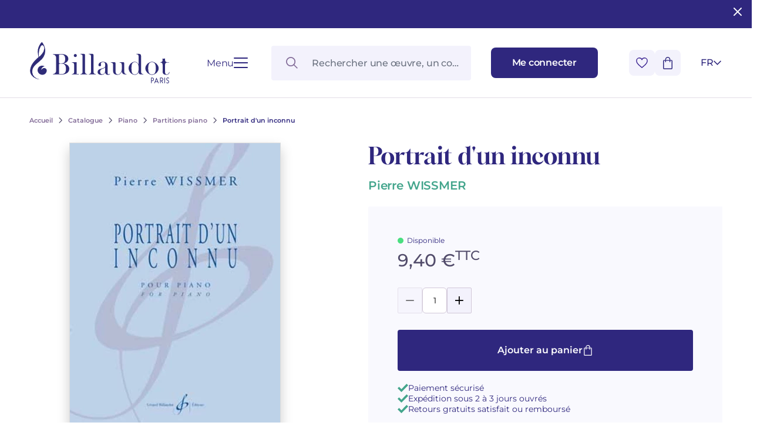

--- FILE ---
content_type: text/html; charset=UTF-8
request_url: https://www.billaudot.com/portrait-d-un-inconnu-9.html
body_size: 20438
content:
<!doctype html>
<html lang="fr-FR" class="no-js">
<head>
  <meta charset="utf-8">
    <title>Portrait d&#039;un inconnu - Partitions piano - Piano - Catalogue - Billaudot</title>
    <link rel="preload" as="script" href="/templates-assets/frontOffice/billaudot/dist/runtime.e5a476ae.js"><link rel="preload" as="script" href="/templates-assets/frontOffice/billaudot/dist/63.9a83c4d2.js"><link rel="preload" as="script" href="/templates-assets/frontOffice/billaudot/dist/633.1cf85d34.js"><link rel="preload" as="script" href="/templates-assets/frontOffice/billaudot/dist/956.77e40e56.js"><link rel="preload" as="script" href="/templates-assets/frontOffice/billaudot/dist/486.760294df.js"><link rel="preload" as="script" href="/templates-assets/frontOffice/billaudot/dist/553.b470ad91.js"><link rel="preload" as="script" href="/templates-assets/frontOffice/billaudot/dist/558.fe581298.js"><link rel="preload" as="script" href="/templates-assets/frontOffice/billaudot/dist/439.c5d549a2.js"><link rel="preload" as="script" href="/templates-assets/frontOffice/billaudot/dist/674.41fa3088.js"><link rel="preload" as="script" href="/templates-assets/frontOffice/billaudot/dist/752.66f25aef.js"><link rel="preload" as="script" href="/templates-assets/frontOffice/billaudot/dist/578.00051737.js"><link rel="preload" as="script" href="/templates-assets/frontOffice/billaudot/dist/app.26e59655.js">
    <meta http-equiv="X-UA-Compatible" content="IE=edge">
  <meta name="viewport" content="width=device-width, initial-scale=1, shrink-to-fit=no">
  <meta name="generator" content="Thelia v2">
  <meta name="format-detection" content="telephone=no">
  <meta property="og:url" content="https://www.billaudot.com/portrait-d-un-inconnu-9.html">
  <meta property="og:type" content="website">
  <meta property="og:title" content="Portrait d&#039;un inconnu - Partitions piano - Piano - Catalogue - Billaudot">
  <meta property="og:description" content="">
  <meta property="og:site_name" content="">
  <meta property="og:locale" content="fr_FR">
  <meta name="twitter:card" content="summary">
  <meta name="twitter:url" content="https://www.billaudot.com/portrait-d-un-inconnu-9.html">
  <meta name="twitter:title" content="Portrait d&#039;un inconnu - Partitions piano - Piano - Catalogue - Billaudot">
  <meta name="twitter:description" content="">
        <meta property="og:image" content="https://www.billaudot.com/templates-assets/frontOffice/billaudot/dist/images/default-social-thumbnail.webp">
    <meta property="og:image:secure_url" content="https://www.billaudot.com/templates-assets/frontOffice/billaudot/dist/images/default-social-thumbnail.webp">
    <meta property="og:image:width" content="450">
    <meta property="og:image:height" content="450">
    <meta name="twitter:image" content="https://www.billaudot.com/templates-assets/frontOffice/billaudot/dist/images/default-social-thumbnail.webp">
  <script>
    window.dataLayer = window.dataLayer || [];
    dataLayer.push({ ecommerce: null });
    dataLayer.push(JSON.parse('{"event":"thelia_page_view","user":{"logged":0},"google_tag_params":{"ecomm_pagetype":"product","ecomm_category":"Portrait d&#039;un inconnu","ecomm_prodid":["GB9477"]}}'));
</script><script>
    dataLayer.push({ ecommerce: null });
    dataLayer.push(JSON.parse('{"event":"view_item","ecommerce":{"items":[{"item_id":35799,"item_name":"Portrait d&#039;un inconnu","item_brand":"Billaudot","affiliation":"Billaudot","price":9.4,"currency":"EUR","quantity":22,"item_category":"Catalogue","item_category2":"Piano","item_category3":"Partitions piano"}]}}'));
</script><!-- Google Tag Manager --><script>(function(w,d,s,l,i){w[l]=w[l]||[];w[l].push({'gtm.start':new Date().getTime(),event:'gtm.js'});var f=d.getElementsByTagName(s)[0],j=d.createElement(s),dl=l!='dataLayer'?'&l='+l:'';j.async=true;j.src='https://www.googletagmanager.com/gtm.js?id='+i+dl;f.parentNode.insertBefore(j,f);})(window,document,'script','dataLayer','GTM-5TLK967S');</script><!-- End Google Tag Manager -->
    <link rel="stylesheet" href="/templates-assets/frontOffice/billaudot/dist/print.0cfe0503.css" media="print">
    <link rel="stylesheet" href="/templates-assets/frontOffice/billaudot/dist/app.8d7c30de.css">
    <link rel="stylesheet" href="/templates-assets/frontOffice/billaudot/dist/product.dc63d51d.css">
    <link rel="apple-touch-icon" sizes="180x180" href="https://www.billaudot.com/templates-assets/frontOffice/billaudot/dist/favicons/apple-touch-icon.png">
  <link rel="apple-touch-icon" sizes="180x180" href="https://www.billaudot.com/dist/favicons/apple-touch-icon.png-precomposed">
  <link rel="apple-touch-icon" sizes="120x120" href="https://www.billaudot.com/templates-assets/frontOffice/billaudot/dist/favicons/apple-touch-icon-120x120.png">
  <link rel="apple-touch-icon" sizes="120x120" href="https://www.billaudot.com/templates-assets/frontOffice/billaudot/dist/favicons/apple-touch-icon-120x120-precomposed.png">
  <link rel="apple-touch-icon" sizes="152x152" href="https://www.billaudot.com/templates-assets/frontOffice/billaudot/dist/favicons/apple-touch-icon-152x152.png">
  <link rel="apple-touch-icon" sizes="152x152" href="https://www.billaudot.com/templates-assets/frontOffice/billaudot/dist/favicons/apple-touch-icon-152x152-precomposed.png">
  <link rel="icon" sizes="512x512" href="https://www.billaudot.com/templates-assets/frontOffice/billaudot/dist/favicons/android-chrome-512x512.png">
  <link rel="icon" sizes="192x192" href="https://www.billaudot.com/templates-assets/frontOffice/billaudot/dist/favicons/android-chrome-192x192.png">
  <link rel="icon" type="image/png" sizes="32x32" href="https://www.billaudot.com/templates-assets/frontOffice/billaudot/dist/favicons/favicon-32x32.png">
  <link rel="icon" type="image/png" sizes="16x16" href="https://www.billaudot.com/templates-assets/frontOffice/billaudot/dist/favicons/favicon-16x16.png">
  <link rel="manifest" href="https://www.billaudot.com/templates-assets/frontOffice/billaudot/dist/favicons/site.webmanifest">
  <link rel="mask-icon" href="https://www.billaudot.com/templates-assets/frontOffice/billaudot/dist/favicons/safari-pinned-tab.svg" color="#5bbad5">
  <meta name="msapplication-TileColor" content="#ffffff">
  <meta name="theme-color" content="#ffffff">
    <link rel="alternate" type="application/rss+xml" title="Tous les produits" href="https://www.billaudot.com/feed/catalog/fr_FR">
  <link rel="alternate" type="application/rss+xml" title="Tous les contenus" href="https://www.billaudot.com/feed/content/fr_FR">
  <link rel="alternate" type="application/rss+xml" title="Toutes les marques" href="https://www.billaudot.com/feed/brand/fr_FR">
  

<link rel="stylesheet" type="text/css" href="https://www.billaudot.com/assets/frontOffice/billaudot/ColissimoPickupPoint/assets/css/8bf72e9.css" /><link rel="alternate" hreflang="fr" href="https://www.billaudot.com/portrait-d-un-inconnu-9.html"><link rel="alternate" hreflang="en" href="https://www.billaudot.com/gb9477-6.html"><link rel="alternate" hreflang="x-default" href="https://www.billaudot.com/portrait-d-un-inconnu-9.html"><script>
    (function() {
        window.sib = {
            equeue: [],
            client_key: "k43xd26m9fvuyup9r3nogjxp"
        };

        
        window.sendinblue = { } ;
        for (var j = ['track', 'identify', 'trackLink', 'page'], i = 0; i < j.length; i++) {
            (function(k) {
                window.sendinblue[k] = function() {
                    var arg = Array.prototype.slice.call(arguments);
                    (window.sib[k] || function() {
                        var t = { } ;
                        t[k] = arg;
                        window.sib.equeue.push(t);
                    })(arg[0], arg[1], arg[2]);
                };
            })(j[i]);
        }
        var n = document.createElement("script"),
            i = document.getElementsByTagName("script")[0];
        n.id = "sendinblue-js", n.async = !0, n.src = "https://sibautomation.com/sa.js?plugin=thelia&key=" + window.sib.client_key, i.parentNode.insertBefore(n, i), window.sendinblue.page();
        console.log('doner');
    })();
</script>
<script type="application/ld+json">{"@context":"https:\/\/schema.org\/","@type":"Organization","name":"Billaudot","url":"https:\/\/www.billaudot.com","address":{"@type":"PostalAddress","streetAddress":"14, rue de l’Échiquier","addressLocality":"Paris","addressCountry":"FR","postalCode":"75010"}}</script><script type="application/ld+json">{"@context":"https:\/\/schema.org\/","@graph":[{"@type":"Product","@id":"https:\/\/www.billaudot.com\/portrait-d-un-inconnu-9.html","name":"Portrait d'un inconnu","sku":"GB9477","offers":{"@type":"Offer","url":"https:\/\/www.billaudot.com\/portrait-d-un-inconnu-9.html","priceCurrency":"EUR","price":9.4,"itemCondition":"https:\/\/schema.org\/NewCondition","availability":"https:\/\/schema.org\/InStock"},"image":"https:\/\/www.billaudot.com\/image-library\/10962\/full\/max\/0\/default.jpg","gtin13":"9790043094777","seller":{"@type":"Organization","name":"Editions Billaudot","sameAs":"https:\/\/fr.wikipedia.org\/wiki\/G%C3%A9rard_Billaudot_%C3%89diteur"},"mpn":"GB9477","category":"Recueils et œuvres séparées piano","brand":{"@type":"Organization","name":"Éditions Billaudot","url":"https:\/\/www.billaudot.com","logo":"https:\/\/www.billaudot.com\/cache\/images\/store\/6490046d7590c-logo.png","sameAs":["https:\/\/www.facebook.com\/billaudotediteur","https:\/\/fr.wikipedia.org\/wiki\/Gérard_Billaudot_Éditeur"]}},{"@type":"SheetMusic","@id":"https:\/\/www.billaudot.com\/portrait-d-un-inconnu-9.html","name":"Portrait d'un inconnu","author":{"@type":"Person","name":"WISSMER Pierre"},"publisher":{"@type":"Organization","name":"Éditions Billaudot"},"datePublished":"2015","copyrightYear":"2015","image":"https:\/\/www.billaudot.com\/image-library\/10962\/full\/max\/0\/default.jpg"}]}</script>
<link rel="canonical" href="https://www.billaudot.com/portrait-d-un-inconnu-9.html">
</head>
<body class="font-body no-js page-product" itemscope itemtype="http://schema.org/WebPage">
  <!-- Accessibility -->
  <a class="sr-only" href="#content" >Aller au contenu</a>
  <a class="sr-only" href="#MainNavigation" >Aller à la navigation principale</a>
        <div id="dialog-preview-video" class="Modal">
  <div class="Modal-overlay"></div>
  <div class="Modal-container">
    <!-- Add margin if you want to see some of the overlay behind the Modal-->
    <div class="Modal-content">
      <div class="Modal-close cursor-pointer z-50">
        <svg class="icon-close"><use xlink:href="#svg-icons-close"></use></svg>
      </div>
      <!--Body-->
      <div class="none">
        <div class="videoWrapper"><iframe id="videoId" width="560" height="349" src="https://www.youtube.com/embed/adaZgLim0Lo?enablejsapi=1" title="YouTube video player" frameborder="0" allow="accelerometer; autoplay; clipboard-write; encrypted-media; gyroscope; picture-in-picture; web-share" class="mx-auto" allowfullscreen></iframe></div>
      </div>
    </div>
  </div>
</div>
    <header class="Header ">                <div class="py-6 px-[28px] md:px-[50px] w-full bg-brand text-white headband">
        <button id="close-headband" class="absolute right-3 top-2 rounded-sm hover:bg-[#ffffff38]">
          <svg xmlns="http://www.w3.org/2000/svg" width="24" height="24" viewBox="0 0 24 24" fill="none" stroke="currentColor" stroke-width="2" stroke-linecap="round" stroke-linejoin="round" class="lucide lucide-x"><path d="M18 6 6 18"/><path d="m6 6 12 12"/></svg>
        </button>
        <p class="text-center">
                    </p>
      </div>
      <script>
        // enlever le bandeau + ajouter cookie pour ne plus l'afficher
        document.getElementById('close-headband').addEventListener('click', function(ev) {
          ev.currentTarget.parentElement.classList.add('hidden');
          // cookie expires in 1 week
          const expiresCookie = new Date((new Date()).valueOf() + (1000*60*60*24*7));
          document.cookie = `remove-headband=1; expires=${ expiresCookie.toUTCString() }; path=/`;
        });
      </script>
        <div class="Header-wrapper">
            <div class="Header-contain">
        <div class="Header-left">
          <a href="https://www.billaudot.com" class="Header-home" aria-label="Billaudot" >
            <svg class="Header-logo"><use xlink:href="#svg-icons-logo-billaudot"></use></svg>
          </a>
          <button type="button" class="Hamburger " aria-label="Ouvrir le menu" data-toggle-navigation>
  <span class="Hamburger-label">Menu</span>
  <span class="Hamburger-contain">
    <span></span>
    <span></span>
    <span></span>
    <span></span>
  </span>
</button>
        </div>
        <div class="Header-right">
          <div id="SearchDropdown" class="SearchDropdown"></div>
          <a href="https://www.billaudot.com/login" class="Button Button--small" aria-label="Me connecter" data-toggle-login data-close-cart >
            <span class="Header-linkText">Me connecter</span>
            <svg class="xl:hidden w-[16px] h-[18px] text-current"><use xlink:href="#svg-icons-user"></use></svg>
          </a>
          <div class="Header-rightAction">
            <button type="button" class="Button Button--icon" data-toggle-wishlist data-close-login >
              <svg class="w-[20px] h-[18px] text-transparent pointer-events-none"><use xlink:href="#svg-icons-heart"></use></svg>
            </button>
            <div class="Header-cart">
              <button type="button" class="Button Button--icon" data-toggle-cart data-close-login >
                <span id="js-cart-count" class="Header-cartCount"></span>
                <svg class="w-[16px] h-[21px] text-current pointer-events-none"><use xlink:href="#svg-icons-cart"></use></svg>
              </button>
            </div>
<div id="lang-select" class="LangSelect">
  <div class="LangSelect-dropdown">
      <ul class="text-center">
                                                          <li>
                <a class="LangSelect-dropdownLink block py-2 text-center w-8" href="https://www.billaudot.com/gb9477-6.html">
                  EN
                </a>
              </li>
                            </ul>
  </div>
  <button class="LangSelect-current" title="Français" data-toggle-lang-select>
    <span>fr</span>
    <svg class="LangSelect-arrow"><use xlink:href="#svg-icons-chevron"></use></svg>
  </button>
</div>
          </div>
        </div>
      </div>
          </div>
</header>
    <div class="Navigation">
  <div class="container">
    <div class="Navigation-contain">
<!-- Navigation mobile -->
<nav id="MainNavigationMobile" class="Menu md:hidden">
  <button
    class="Menu-close absolute top-[22px] right-[19px] p-0" data-toggle-navigation
  >
      <svg class="w-[17px] h-[17px]"><use xlink:href="#svg-icons-close"></use></svg>
  </button>
  <ul class="Menu-list">
              <li class="Menu-item">
                          <span role="button" class="md:hidden Menu-item-link " >
                  Catalogue
                </span>
              <button type="button" class="hidden md:block js-toggleCategory Menu-item-link " data-href="https://www.billaudot.com/catalogue.html" >
                  Catalogue
              </button>
                          <ul class="Menu-sub1">
                                      <li class="Menu-sub1-item ">
                      <a href="https://www.billaudot.com/formation-musicale-solfege-theorie.html" class="Menu-sub1-link md:hidden" >Formation musicale - Solfège - Théorie</a>
                                                  <ul class="Menu-sub2">
                                                              <li class="Menu-sub2-item"><a href="https://www.billaudot.com/eveil.html" class="Menu-sub2-link" >Éveil</a></li>
                                                              <li class="Menu-sub2-item"><a href="https://www.billaudot.com/editions-musicales-jeunesse.html" class="Menu-sub2-link" >Éditions musicales jeunesse</a></li>
                                                              <li class="Menu-sub2-item"><a href="https://www.billaudot.com/cours-complets.html" class="Menu-sub2-link" >Cours Complets</a></li>
                                                              <li class="Menu-sub2-item"><a href="https://www.billaudot.com/lecture-de-notes-et-du-rythme.html" class="Menu-sub2-link" >Lecture de notes et du rythme</a></li>
                                                              <li class="Menu-sub2-item"><a href="https://www.billaudot.com/lecture-chantee-formation-de-la-voix.html" class="Menu-sub2-link" >Lecture chantée - Formation de la voix</a></li>
                                                              <li class="Menu-sub2-item"><a href="https://www.billaudot.com/formation-de-l-oreille.html" class="Menu-sub2-link" >Formation de l’oreille</a></li>
                                                              <li class="Menu-sub2-item"><a href="https://www.billaudot.com/analyse-theorie.html" class="Menu-sub2-link" >Analyse - Théorie</a></li>
                                                              <li class="Menu-sub2-item"><a href="https://www.billaudot.com/harmonie-improvisation.html" class="Menu-sub2-link" >Harmonie - Improvisation</a></li>
                                                              <li class="Menu-sub2-item"><a href="https://www.billaudot.com/education-musicale.html" class="Menu-sub2-link" >Musique à l'école</a></li>
                                                              <li class="Menu-sub2-item"><a href="https://www.billaudot.com/cours-complets-avec-instruments.html" class="Menu-sub2-link" >Cours complets avec instruments</a></li>
                                                          <li class="Menu-itemAll">
                              <a href="https://www.billaudot.com/formation-musicale-solfege-theorie.html" class="Button Button--secondary" >
                                  Voir tous les articles
                                  <svg class="w-[18px] h-[14px]"><use xlink:href="#svg-icons-big-arrow"></use></svg>
                              </a>
                            </li>
                          </ul>
                                            </li>
                                      <li class="Menu-sub1-item ">
                      <a href="https://www.billaudot.com/piano.html" class="Menu-sub1-link md:hidden" >Piano</a>
                                                  <ul class="Menu-sub2">
                                                              <li class="Menu-sub2-item"><a href="https://www.billaudot.com/methodes-piano.html" class="Menu-sub2-link" >Méthodes piano</a></li>
                                                              <li class="Menu-sub2-item"><a href="https://www.billaudot.com/partitions-piano.html" class="Menu-sub2-link" >Partitions piano</a></li>
                                                              <li class="Menu-sub2-item"><a href="https://www.billaudot.com/livres-piano.html" class="Menu-sub2-link" >Livres piano</a></li>
                                                              <li class="Menu-sub2-item"><a href="https://www.billaudot.com/cd-piano.html" class="Menu-sub2-link" >CD piano</a></li>
                                                          <li class="Menu-itemAll">
                              <a href="https://www.billaudot.com/piano.html" class="Button Button--secondary" >
                                  Voir tous les articles
                                  <svg class="w-[18px] h-[14px]"><use xlink:href="#svg-icons-big-arrow"></use></svg>
                              </a>
                            </li>
                          </ul>
                                            </li>
                                      <li class="Menu-sub1-item ">
                      <a href="https://www.billaudot.com/guitare.html" class="Menu-sub1-link md:hidden" >Guitare</a>
                                                  <ul class="Menu-sub2">
                                                              <li class="Menu-sub2-item"><a href="https://www.billaudot.com/guitare-classique.html" class="Menu-sub2-link" >Guitare classique</a></li>
                                                              <li class="Menu-sub2-item"><a href="https://www.billaudot.com/guitare-folk.html" class="Menu-sub2-link" >Guitare folk</a></li>
                                                              <li class="Menu-sub2-item"><a href="https://www.billaudot.com/guitare-electrique.html" class="Menu-sub2-link" >Guitare électrique</a></li>
                                                              <li class="Menu-sub2-item"><a href="https://www.billaudot.com/guitare-basse.html" class="Menu-sub2-link" >Guitare basse</a></li>
                                                              <li class="Menu-sub2-item"><a href="https://www.billaudot.com/methodes-guitare.html" class="Menu-sub2-link" >Méthodes guitare</a></li>
                                                              <li class="Menu-sub2-item"><a href="https://www.billaudot.com/guitare-rentree-2024.html" class="Menu-sub2-link" >Guitare Rentrée 2024</a></li>
                                                              <li class="Menu-sub2-item"><a href="https://www.billaudot.com/partitions-guitare.html" class="Menu-sub2-link" >Partitions guitare</a></li>
                                                          <li class="Menu-itemAll">
                              <a href="https://www.billaudot.com/guitare.html" class="Button Button--secondary" >
                                  Voir tous les articles
                                  <svg class="w-[18px] h-[14px]"><use xlink:href="#svg-icons-big-arrow"></use></svg>
                              </a>
                            </li>
                          </ul>
                                            </li>
                                      <li class="Menu-sub1-item ">
                      <a href="https://www.billaudot.com/flute.html" class="Menu-sub1-link md:hidden" >Flûte</a>
                                                  <ul class="Menu-sub2">
                                                              <li class="Menu-sub2-item"><a href="https://www.billaudot.com/flute-traversiere.html" class="Menu-sub2-link" >Flûte traversière</a></li>
                                                              <li class="Menu-sub2-item"><a href="https://www.billaudot.com/piccolo.html" class="Menu-sub2-link" >Piccolo</a></li>
                                                              <li class="Menu-sub2-item"><a href="https://www.billaudot.com/flute-a-bec.html" class="Menu-sub2-link" >Flûte à Bec</a></li>
                                                              <li class="Menu-sub2-item"><a href="https://www.billaudot.com/methodes-flutes.html" class="Menu-sub2-link" >Méthodes flûtes</a></li>
                                                              <li class="Menu-sub2-item"><a href="https://www.billaudot.com/partitions-flute.html" class="Menu-sub2-link" >Partitions flûte</a></li>
                                                              <li class="Menu-sub2-item"><a href="https://www.billaudot.com/346-rentree-flute-2025.html" class="Menu-sub2-link" >Rentrée, Flûte 2025</a></li>
                                                          <li class="Menu-itemAll">
                              <a href="https://www.billaudot.com/flute.html" class="Button Button--secondary" >
                                  Voir tous les articles
                                  <svg class="w-[18px] h-[14px]"><use xlink:href="#svg-icons-big-arrow"></use></svg>
                              </a>
                            </li>
                          </ul>
                                            </li>
                                      <li class="Menu-sub1-item ">
                      <a href="https://www.billaudot.com/clarinette.html" class="Menu-sub1-link md:hidden" >Clarinette</a>
                                                  <ul class="Menu-sub2">
                                                              <li class="Menu-sub2-item"><a href="https://www.billaudot.com/methodes-clarinette.html" class="Menu-sub2-link" >Méthodes clarinette</a></li>
                                                              <li class="Menu-sub2-item"><a href="https://www.billaudot.com/clarinette-en-si-b.html" class="Menu-sub2-link" >Clarinette en si b</a></li>
                                                              <li class="Menu-sub2-item"><a href="https://www.billaudot.com/clarinette-en-la.html" class="Menu-sub2-link" >Clarinette en la</a></li>
                                                              <li class="Menu-sub2-item"><a href="https://www.billaudot.com/clarinette-basse.html" class="Menu-sub2-link" >Clarinette basse</a></li>
                                                              <li class="Menu-sub2-item"><a href="https://www.billaudot.com/partitions-clarinette.html" class="Menu-sub2-link" >Partitions Clarinette</a></li>
                                                              <li class="Menu-sub2-item"><a href="https://www.billaudot.com/rentee-clarinette-2025.html" class="Menu-sub2-link" >Rentrée Clarinette 2025</a></li>
                                                          <li class="Menu-itemAll">
                              <a href="https://www.billaudot.com/clarinette.html" class="Button Button--secondary" >
                                  Voir tous les articles
                                  <svg class="w-[18px] h-[14px]"><use xlink:href="#svg-icons-big-arrow"></use></svg>
                              </a>
                            </li>
                          </ul>
                                            </li>
                                      <li class="Menu-sub1-item ">
                      <a href="https://www.billaudot.com/saxophone.html" class="Menu-sub1-link md:hidden" >Saxophone</a>
                                                  <ul class="Menu-sub2">
                                                              <li class="Menu-sub2-item"><a href="https://www.billaudot.com/saxophone-alto.html" class="Menu-sub2-link" >Saxophone Alto</a></li>
                                                              <li class="Menu-sub2-item"><a href="https://www.billaudot.com/saxophone-soprano.html" class="Menu-sub2-link" >Saxophone Soprano</a></li>
                                                              <li class="Menu-sub2-item"><a href="https://www.billaudot.com/saxophone-tenor.html" class="Menu-sub2-link" >Saxophone Ténor</a></li>
                                                              <li class="Menu-sub2-item"><a href="https://www.billaudot.com/saxophone-baryton.html" class="Menu-sub2-link" >Saxophone Baryton</a></li>
                                                              <li class="Menu-sub2-item"><a href="https://www.billaudot.com/saxophone-mib.html" class="Menu-sub2-link" >Saxophone mi b</a></li>
                                                              <li class="Menu-sub2-item"><a href="https://www.billaudot.com/saxophone-sib.html" class="Menu-sub2-link" >Saxophone si b</a></li>
                                                              <li class="Menu-sub2-item"><a href="https://www.billaudot.com/methodes.html" class="Menu-sub2-link" >Méthodes saxophone</a></li>
                                                              <li class="Menu-sub2-item"><a href="https://www.billaudot.com/partitions-saxophone.html" class="Menu-sub2-link" >Partitions Saxophone</a></li>
                                                              <li class="Menu-sub2-item"><a href="https://www.billaudot.com/rentree-saxophone-2025.html" class="Menu-sub2-link" >Rentrée Saxophone 2025</a></li>
                                                          <li class="Menu-itemAll">
                              <a href="https://www.billaudot.com/saxophone.html" class="Button Button--secondary" >
                                  Voir tous les articles
                                  <svg class="w-[18px] h-[14px]"><use xlink:href="#svg-icons-big-arrow"></use></svg>
                              </a>
                            </li>
                          </ul>
                                            </li>
                                      <li class="Menu-sub1-item ">
                      <a href="https://www.billaudot.com/batterie-percussions.html" class="Menu-sub1-link md:hidden" >Percussions & batterie</a>
                                                  <ul class="Menu-sub2">
                                                              <li class="Menu-sub2-item"><a href="https://www.billaudot.com/batterie.html" class="Menu-sub2-link" >Batterie</a></li>
                                                              <li class="Menu-sub2-item"><a href="https://www.billaudot.com/percussions.html" class="Menu-sub2-link" >Percussions</a></li>
                                                              <li class="Menu-sub2-item"><a href="https://www.billaudot.com/caisse-claire.html" class="Menu-sub2-link" >Caisse Claire</a></li>
                                                              <li class="Menu-sub2-item"><a href="https://www.billaudot.com/claviers.html" class="Menu-sub2-link" >Claviers</a></li>
                                                              <li class="Menu-sub2-item"><a href="https://www.billaudot.com/methodes-percussions-et-batterie.html" class="Menu-sub2-link" >Méthodes percussions et batterie</a></li>
                                                          <li class="Menu-itemAll">
                              <a href="https://www.billaudot.com/batterie-percussions.html" class="Button Button--secondary" >
                                  Voir tous les articles
                                  <svg class="w-[18px] h-[14px]"><use xlink:href="#svg-icons-big-arrow"></use></svg>
                              </a>
                            </li>
                          </ul>
                                            </li>
                                      <li class="Menu-sub1-item ">
                      <a href="https://www.billaudot.com/cordes.html" class="Menu-sub1-link md:hidden" >Cordes</a>
                                                  <ul class="Menu-sub2">
                                                              <li class="Menu-sub2-item"><a href="https://www.billaudot.com/violon.html" class="Menu-sub2-link" >Violon</a></li>
                                                              <li class="Menu-sub2-item"><a href="https://www.billaudot.com/alto.html" class="Menu-sub2-link" >Alto</a></li>
                                                              <li class="Menu-sub2-item"><a href="https://www.billaudot.com/violoncelle.html" class="Menu-sub2-link" >Violoncelle</a></li>
                                                              <li class="Menu-sub2-item"><a href="https://www.billaudot.com/contrebasse.html" class="Menu-sub2-link" >Contrebasse</a></li>
                                                              <li class="Menu-sub2-item"><a href="https://www.billaudot.com/trios-a-cordes.html" class="Menu-sub2-link" >Trios à cordes</a></li>
                                                              <li class="Menu-sub2-item"><a href="https://www.billaudot.com/285-quatuors-a-cordes.html" class="Menu-sub2-link" >Quatuors à cordes</a></li>
                                                              <li class="Menu-sub2-item"><a href="https://www.billaudot.com/violon-rentree-2024.html" class="Menu-sub2-link" >Violon Rentrée 2024</a></li>
                                                          <li class="Menu-itemAll">
                              <a href="https://www.billaudot.com/cordes.html" class="Button Button--secondary" >
                                  Voir tous les articles
                                  <svg class="w-[18px] h-[14px]"><use xlink:href="#svg-icons-big-arrow"></use></svg>
                              </a>
                            </li>
                          </ul>
                                            </li>
                                      <li class="Menu-sub1-item ">
                      <a href="https://www.billaudot.com/cuivres.html" class="Menu-sub1-link md:hidden" >Cuivres</a>
                                                  <ul class="Menu-sub2">
                                                              <li class="Menu-sub2-item"><a href="https://www.billaudot.com/cor.html" class="Menu-sub2-link" >Cor</a></li>
                                                              <li class="Menu-sub2-item"><a href="https://www.billaudot.com/cornet.html" class="Menu-sub2-link" >Cornet</a></li>
                                                              <li class="Menu-sub2-item"><a href="https://www.billaudot.com/trompette.html" class="Menu-sub2-link" >Trompette</a></li>
                                                              <li class="Menu-sub2-item"><a href="https://www.billaudot.com/trombone.html" class="Menu-sub2-link" >Trombone</a></li>
                                                              <li class="Menu-sub2-item"><a href="https://www.billaudot.com/tuba.html" class="Menu-sub2-link" >Tuba</a></li>
                                                              <li class="Menu-sub2-item"><a href="https://www.billaudot.com/bugle.html" class="Menu-sub2-link" >Bugle</a></li>
                                                              <li class="Menu-sub2-item"><a href="https://www.billaudot.com/euphonium.html" class="Menu-sub2-link" >Euphonium</a></li>
                                                              <li class="Menu-sub2-item"><a href="https://www.billaudot.com/ensemble-de-cuivres.html" class="Menu-sub2-link" >Ensembles de Cuivres</a></li>
                                                          <li class="Menu-itemAll">
                              <a href="https://www.billaudot.com/cuivres.html" class="Button Button--secondary" >
                                  Voir tous les articles
                                  <svg class="w-[18px] h-[14px]"><use xlink:href="#svg-icons-big-arrow"></use></svg>
                              </a>
                            </li>
                          </ul>
                                            </li>
                                      <li class="Menu-sub1-item ">
                      <a href="https://www.billaudot.com/autres-instruments.html" class="Menu-sub1-link md:hidden" >Autres instruments</a>
                                                  <ul class="Menu-sub2">
                                                              <li class="Menu-sub2-item"><a href="https://www.billaudot.com/hautbois-et-cor-anglais.html" class="Menu-sub2-link" >Hautbois et cor anglais</a></li>
                                                              <li class="Menu-sub2-item"><a href="https://www.billaudot.com/basson.html" class="Menu-sub2-link" >Basson</a></li>
                                                              <li class="Menu-sub2-item"><a href="https://www.billaudot.com/orgue-et-harmonium.html" class="Menu-sub2-link" >Orgue et harmonium</a></li>
                                                              <li class="Menu-sub2-item"><a href="https://www.billaudot.com/ondes-martenot.html" class="Menu-sub2-link" >Ondes Martenot</a></li>
                                                              <li class="Menu-sub2-item"><a href="https://www.billaudot.com/clavecin.html" class="Menu-sub2-link" >Clavecin</a></li>
                                                              <li class="Menu-sub2-item"><a href="https://www.billaudot.com/harpe.html" class="Menu-sub2-link" >Harpe</a></li>
                                                              <li class="Menu-sub2-item"><a href="https://www.billaudot.com/harpe-celtique.html" class="Menu-sub2-link" >Harpe Celtique</a></li>
                                                              <li class="Menu-sub2-item"><a href="https://www.billaudot.com/accordeon.html" class="Menu-sub2-link" >Accordéon</a></li>
                                                              <li class="Menu-sub2-item"><a href="https://www.billaudot.com/bandoneon.html" class="Menu-sub2-link" >Bandonéon</a></li>
                                                              <li class="Menu-sub2-item"><a href="https://www.billaudot.com/harmonica.html" class="Menu-sub2-link" >Harmonica</a></li>
                                                              <li class="Menu-sub2-item"><a href="https://www.billaudot.com/ukulele.html" class="Menu-sub2-link" >Ukulélé</a></li>
                                                              <li class="Menu-sub2-item"><a href="https://www.billaudot.com/clavier.html" class="Menu-sub2-link" >Clavier synthétiseur</a></li>
                                                          <li class="Menu-itemAll">
                              <a href="https://www.billaudot.com/autres-instruments.html" class="Button Button--secondary" >
                                  Voir tous les articles
                                  <svg class="w-[18px] h-[14px]"><use xlink:href="#svg-icons-big-arrow"></use></svg>
                              </a>
                            </li>
                          </ul>
                                            </li>
                                      <li class="Menu-sub1-item ">
                      <a href="https://www.billaudot.com/musique-de-chambre.html" class="Menu-sub1-link md:hidden" >Musique de Chambre</a>
                                                  <ul class="Menu-sub2">
                                                              <li class="Menu-sub2-item"><a href="https://www.billaudot.com/duos-2.html" class="Menu-sub2-link" >Duos</a></li>
                                                              <li class="Menu-sub2-item"><a href="https://www.billaudot.com/trios.html" class="Menu-sub2-link" >Trios</a></li>
                                                              <li class="Menu-sub2-item"><a href="https://www.billaudot.com/quatuors.html" class="Menu-sub2-link" >Quatuors</a></li>
                                                              <li class="Menu-sub2-item"><a href="https://www.billaudot.com/quintettes.html" class="Menu-sub2-link" >Quintettes</a></li>
                                                              <li class="Menu-sub2-item"><a href="https://www.billaudot.com/sextuors.html" class="Menu-sub2-link" >Sextuors</a></li>
                                                              <li class="Menu-sub2-item"><a href="https://www.billaudot.com/septuors.html" class="Menu-sub2-link" >Septuors</a></li>
                                                              <li class="Menu-sub2-item"><a href="https://www.billaudot.com/octuors.html" class="Menu-sub2-link" >Octuors</a></li>
                                                              <li class="Menu-sub2-item"><a href="https://www.billaudot.com/nonettos.html" class="Menu-sub2-link" >Nonettos</a></li>
                                                              <li class="Menu-sub2-item"><a href="https://www.billaudot.com/dixtuors.html" class="Menu-sub2-link" >Dixtuors</a></li>
                                                              <li class="Menu-sub2-item"><a href="https://www.billaudot.com/orchestres-a-vents.html" class="Menu-sub2-link" >Orchestres à vents</a></li>
                                                          <li class="Menu-itemAll">
                              <a href="https://www.billaudot.com/musique-de-chambre.html" class="Button Button--secondary" >
                                  Voir tous les articles
                                  <svg class="w-[18px] h-[14px]"><use xlink:href="#svg-icons-big-arrow"></use></svg>
                              </a>
                            </li>
                          </ul>
                                            </li>
                                      <li class="Menu-sub1-item ">
                      <a href="https://www.billaudot.com/orchestre-opera.html" class="Menu-sub1-link md:hidden" >Orchestre & Opéra</a>
                                                  <ul class="Menu-sub2">
                                                              <li class="Menu-sub2-item"><a href="https://www.billaudot.com/operas.html" class="Menu-sub2-link" >Opéras</a></li>
                                                              <li class="Menu-sub2-item"><a href="https://www.billaudot.com/ballets.html" class="Menu-sub2-link" >Ballets</a></li>
                                                              <li class="Menu-sub2-item"><a href="https://www.billaudot.com/orchestre-1.html" class="Menu-sub2-link" >Orchestre</a></li>
                                                              <li class="Menu-sub2-item"><a href="https://www.billaudot.com/musique-legere.html" class="Menu-sub2-link" >Musique légère</a></li>
                                                              <li class="Menu-sub2-item"><a href="https://www.billaudot.com/2-a-5-solistes-et-orchestre.html" class="Menu-sub2-link" >2 à 5 solistes et orchestre</a></li>
                                                              <li class="Menu-sub2-item"><a href="https://www.billaudot.com/ensembles-divers-de-11-a-20-instruments.html" class="Menu-sub2-link" >Ensembles divers de 11 à 20 instruments</a></li>
                                                              <li class="Menu-sub2-item"><a href="https://www.billaudot.com/musique-mixte-et-musique-acousmatique.html" class="Menu-sub2-link" >Musique mixte et musique acousmatique</a></li>
                                                              <li class="Menu-sub2-item"><a href="https://www.billaudot.com/musique-de-cinema.html" class="Menu-sub2-link" >Musique de cinéma</a></li>
                                                              <li class="Menu-sub2-item"><a href="https://www.billaudot.com/voix-1.html" class="Menu-sub2-link" >Voix</a></li>
                                                              <li class="Menu-sub2-item"><a href="https://www.billaudot.com/orchestres-de-jeunes.html" class="Menu-sub2-link" >Orchestres de jeunes</a></li>
                                                              <li class="Menu-sub2-item"><a href="https://www.billaudot.com/concerto-88.html" class="Menu-sub2-link" >Concerto</a></li>
                                                          <li class="Menu-itemAll">
                              <a href="https://www.billaudot.com/orchestre-opera.html" class="Button Button--secondary" >
                                  Voir tous les articles
                                  <svg class="w-[18px] h-[14px]"><use xlink:href="#svg-icons-big-arrow"></use></svg>
                              </a>
                            </li>
                          </ul>
                                            </li>
                                      <li class="Menu-sub1-item ">
                      <a href="https://www.billaudot.com/livres.html" class="Menu-sub1-link md:hidden" >Livres</a>
                                                  <ul class="Menu-sub2">
                                                              <li class="Menu-sub2-item"><a href="https://www.billaudot.com/psycho-pedagogie-musicale-et-instrumentale.html" class="Menu-sub2-link" >Santé et bien-être du musicien</a></li>
                                                              <li class="Menu-sub2-item"><a href="https://www.billaudot.com/les-oeuvres.html" class="Menu-sub2-link" >Les œuvres</a></li>
                                                              <li class="Menu-sub2-item"><a href="https://www.billaudot.com/les-ouvrages-generaux.html" class="Menu-sub2-link" >Autres ouvrages</a></li>
                                                              <li class="Menu-sub2-item"><a href="https://www.billaudot.com/le-jazz.html" class="Menu-sub2-link" >Le jazz</a></li>
                                                              <li class="Menu-sub2-item"><a href="https://www.billaudot.com/l-ecriture.html" class="Menu-sub2-link" >L'écriture</a></li>
                                                              <li class="Menu-sub2-item"><a href="https://www.billaudot.com/les-compositeurs.html" class="Menu-sub2-link" >Les compositeurs</a></li>
                                                              <li class="Menu-sub2-item"><a href="https://www.billaudot.com/jeunesse.html" class="Menu-sub2-link" >Jeunesse</a></li>
                                                              <li class="Menu-sub2-item"><a href="https://www.billaudot.com/les-instruments.html" class="Menu-sub2-link" >Les instruments</a></li>
                                                              <li class="Menu-sub2-item"><a href="https://www.billaudot.com/la-pedagogie.html" class="Menu-sub2-link" >La pédagogie</a></li>
                                                              <li class="Menu-sub2-item"><a href="https://www.billaudot.com/livrets-d-opera.html" class="Menu-sub2-link" >Livrets d'opéra</a></li>
                                                          <li class="Menu-itemAll">
                              <a href="https://www.billaudot.com/livres.html" class="Button Button--secondary" >
                                  Voir tous les articles
                                  <svg class="w-[18px] h-[14px]"><use xlink:href="#svg-icons-big-arrow"></use></svg>
                              </a>
                            </li>
                          </ul>
                                            </li>
                                      <li class="Menu-sub1-item ">
                      <a href="https://www.billaudot.com/musique-vocale.html" class="Menu-sub1-link md:hidden" >Musique vocale</a>
                                                  <ul class="Menu-sub2">
                                                              <li class="Menu-sub2-item"><a href="https://www.billaudot.com/enseignement.html" class="Menu-sub2-link" >Enseignement</a></li>
                                                              <li class="Menu-sub2-item"><a href="https://www.billaudot.com/voix-seule.html" class="Menu-sub2-link" >Voix Seule</a></li>
                                                              <li class="Menu-sub2-item"><a href="https://www.billaudot.com/voix-et-piano.html" class="Menu-sub2-link" >Voix et piano</a></li>
                                                              <li class="Menu-sub2-item"><a href="https://www.billaudot.com/voix-et-autre-s-instrument-s.html" class="Menu-sub2-link" >Voix et autre(s) instrument(s)</a></li>
                                                              <li class="Menu-sub2-item"><a href="https://www.billaudot.com/choeurs-et-ensembles-vocaux.html" class="Menu-sub2-link" >Choeurs et ensembles vocaux</a></li>
                                                              <li class="Menu-sub2-item"><a href="https://www.billaudot.com/choeurs-d-enfants.html" class="Menu-sub2-link" >Choeurs d'enfants</a></li>
                                                              <li class="Menu-sub2-item"><a href="https://www.billaudot.com/oeuvres-lyriques-conducteurs-reductions-piano-chant.html" class="Menu-sub2-link" >Oeuvres lyriques, conducteurs, réductions piano-chant</a></li>
                                                              <li class="Menu-sub2-item"><a href="https://www.billaudot.com/cantates-messes-oratorios.html" class="Menu-sub2-link" >Cantates, messes, oratorios</a></li>
                                                          <li class="Menu-itemAll">
                              <a href="https://www.billaudot.com/musique-vocale.html" class="Button Button--secondary" >
                                  Voir tous les articles
                                  <svg class="w-[18px] h-[14px]"><use xlink:href="#svg-icons-big-arrow"></use></svg>
                              </a>
                            </li>
                          </ul>
                                            </li>
                                      <li class="Menu-sub1-item Menu-sub1-item--no-childs">
                      <a href="https://www.billaudot.com/jeune-public.html" class="Menu-sub1-link md:hidden" >Jeune public</a>
                                            </li>
                                      <li class="Menu-sub1-item Menu-sub1-item--no-childs">
                      <a href="https://www.billaudot.com/batterie-fanfare.html" class="Menu-sub1-link md:hidden" >Batterie Fanfare</a>
                                            </li>
                                      <li class="Menu-sub1-item Menu-sub1-item--no-childs">
                      <a href="https://www.billaudot.com/edition-monumentale-rameau.html" class="Menu-sub1-link md:hidden" >Édition monumentale Rameau</a>
                                            </li>
                                      <li class="Menu-sub1-item ">
                      <a href="https://www.billaudot.com/variete.html" class="Menu-sub1-link md:hidden" >Variété</a>
                                                  <ul class="Menu-sub2">
                                                              <li class="Menu-sub2-item"><a href="https://www.billaudot.com/methodes-de-chant.html" class="Menu-sub2-link" >Méthodes de chant</a></li>
                                                              <li class="Menu-sub2-item"><a href="https://www.billaudot.com/piano-chant-guitare.html" class="Menu-sub2-link" >Piano, chant, guitare</a></li>
                                                              <li class="Menu-sub2-item"><a href="https://www.billaudot.com/collection-diapason.html" class="Menu-sub2-link" >Collection Diapason</a></li>
                                                          <li class="Menu-itemAll">
                              <a href="https://www.billaudot.com/variete.html" class="Button Button--secondary" >
                                  Voir tous les articles
                                  <svg class="w-[18px] h-[14px]"><use xlink:href="#svg-icons-big-arrow"></use></svg>
                              </a>
                            </li>
                          </ul>
                                            </li>
                                  <li class="Menu-itemAll">
                  <a href="https://www.billaudot.com/catalogue.html" class="Button Button--secondary" >
                      Voir tous les articles
                      <svg class="w-[18px] h-[14px]"><use xlink:href="#svg-icons-big-arrow"></use></svg>
                  </a>
                </li>
              </ul>
                    </li>
  <li class="Menu-item">
              <span role="button" class="md:hidden Menu-item-link">
                Compositeurs et compositrices
              </span>
              <ul class="Menu-sub1">
                                                                  <li class="Menu-sub1-item">
                <a href="https://www.billaudot.com/13428-13428-ondrej-adamek.html" class="Menu-sub1-link md:hidden" >Ondrej ADÁMEK</a>
              </li>
                                                                  <li class="Menu-sub1-item">
                <a href="https://www.billaudot.com/claude-arrieu-5.html" class="Menu-sub1-link md:hidden" >Claude ARRIEU</a>
              </li>
                                                                  <li class="Menu-sub1-item">
                <a href="https://www.billaudot.com/franck-bedrossian-3.html" class="Menu-sub1-link md:hidden" >Franck BEDROSSIAN</a>
              </li>
                                                                  <li class="Menu-sub1-item">
                <a href="https://www.billaudot.com/karol-beffa-3.html" class="Menu-sub1-link md:hidden" >Karol BEFFA</a>
              </li>
                                                                  <li class="Menu-sub1-item">
                <a href="https://www.billaudot.com/13791-13791-elise-bertrand.html" class="Menu-sub1-link md:hidden" >Élise BERTRAND</a>
              </li>
                                                                  <li class="Menu-sub1-item">
                <a href="https://www.billaudot.com/yves-chauris-5.html" class="Menu-sub1-link md:hidden" >Yves CHAURIS</a>
              </li>
                                                                  <li class="Menu-sub1-item">
                <a href="https://www.billaudot.com/qigang-chen-5.html" class="Menu-sub1-link md:hidden" >Qigang CHEN</a>
              </li>
                                                                  <li class="Menu-sub1-item">
                <a href="https://www.billaudot.com/guillaume-connesson-5.html" class="Menu-sub1-link md:hidden" >Guillaume CONNESSON</a>
              </li>
                                                                  <li class="Menu-sub1-item">
                <a href="https://www.billaudot.com/marc-andre-dalbavie-5.html" class="Menu-sub1-link md:hidden" >Marc-André DALBAVIE</a>
              </li>
                                                                  <li class="Menu-sub1-item">
                <a href="https://www.billaudot.com/vincent-david-5.html" class="Menu-sub1-link md:hidden" >Vincent DAVID</a>
              </li>
                                                                  <li class="Menu-sub1-item">
                <a href="https://www.billaudot.com/fernande-decruck-5.html" class="Menu-sub1-link md:hidden" >Fernande DECRUCK</a>
              </li>
                                                                  <li class="Menu-sub1-item">
                <a href="https://www.billaudot.com/thierry-escaich-3.html" class="Menu-sub1-link md:hidden" >Thierry ESCAICH</a>
              </li>
                                                                  <li class="Menu-sub1-item">
                <a href="https://www.billaudot.com/graciane-finzi-5.html" class="Menu-sub1-link md:hidden" >Graciane FINZI</a>
              </li>
                                                                  <li class="Menu-sub1-item">
                <a href="https://www.billaudot.com/anthony-girard-5.html" class="Menu-sub1-link md:hidden" >Anthony GIRARD</a>
              </li>
                                                                  <li class="Menu-sub1-item">
                <a href="https://www.billaudot.com/philippe-leroux-5.html" class="Menu-sub1-link md:hidden" >Philippe LEROUX</a>
              </li>
                                                                  <li class="Menu-sub1-item">
                <a href="https://www.billaudot.com/martin-matalon-5.html" class="Menu-sub1-link md:hidden" >Martin MATALON</a>
              </li>
                                                                  <li class="Menu-sub1-item">
                <a href="https://www.billaudot.com/maurice-ohana-5.html" class="Menu-sub1-link md:hidden" >Maurice OHANA</a>
              </li>
                                                                  <li class="Menu-sub1-item">
                <a href="https://www.billaudot.com/carla-olivares-1.html" class="Menu-sub1-link md:hidden" >Clara OLIVARES</a>
              </li>
                                                                  <li class="Menu-sub1-item">
                <a href="https://www.billaudot.com/13809-13809-camille-pepin.html" class="Menu-sub1-link md:hidden" >Camille PÉPIN</a>
              </li>
                                                                  <li class="Menu-sub1-item">
                <a href="https://www.billaudot.com/jean-baptiste-robin-8.html" class="Menu-sub1-link md:hidden" >Jean-Baptiste ROBIN</a>
              </li>
                                                                  <li class="Menu-sub1-item">
                <a href="https://www.billaudot.com/oscar-strasnoy-3.html" class="Menu-sub1-link md:hidden" >Oscar STRASNOY</a>
              </li>
                                                                  <li class="Menu-sub1-item">
                <a href="https://www.billaudot.com/germaine-tailleferre-5.html" class="Menu-sub1-link md:hidden" >Germaine TAILLEFERRE</a>
              </li>
                                                                  <li class="Menu-sub1-item">
                <a href="https://www.billaudot.com/dimitri-tchesnokov-5.html" class="Menu-sub1-link md:hidden" >Dimitri TCHESNOKOV</a>
              </li>
                                                                  <li class="Menu-sub1-item">
                <a href="https://www.billaudot.com/fabien-touchard-1.html" class="Menu-sub1-link md:hidden" >Fabien TOUCHARD</a>
              </li>
                                                                  <li class="Menu-sub1-item">
                <a href="https://www.billaudot.com/14326-14326-jean-francois-verdier.html" class="Menu-sub1-link md:hidden" >Jean-François VERDIER</a>
              </li>
                                                                  <li class="Menu-sub1-item">
                <a href="https://www.billaudot.com/fabien-waksman-5.html" class="Menu-sub1-link md:hidden" >Fabien WAKSMAN</a>
              </li>
                                                                  <li class="Menu-sub1-item">
                <a href="https://www.billaudot.com/pierre-wissmer-3.html" class="Menu-sub1-link md:hidden" >Pierre WISSMER</a>
              </li>
                                                                  <li class="Menu-sub1-item">
                <a href="https://www.billaudot.com/pascal-zavaro-5.html" class="Menu-sub1-link md:hidden" >Pascal ZAVARO</a>
              </li>
                    </ul>
        </li>
  <li class="Menu-item">
              <span role="button" class="md:hidden Menu-item-link">
                Directeurs et directrices de collection
              </span>
              <ul class="Menu-sub1">
                                                                  <li class="Menu-sub1-item">
                <a href="https://www.billaudot.com/claude-arrieu-5.html" class="Menu-sub1-link md:hidden" >Claude ARRIEU</a>
              </li>
                                                                  <li class="Menu-sub1-item">
                <a href="https://www.billaudot.com/vincent-david-5.html" class="Menu-sub1-link md:hidden" >Vincent DAVID</a>
              </li>
                                                                  <li class="Menu-sub1-item">
                <a href="https://www.billaudot.com/thierry-escaich-3.html" class="Menu-sub1-link md:hidden" >Thierry ESCAICH</a>
              </li>
                                                                  <li class="Menu-sub1-item">
                <a href="https://www.billaudot.com/dimitri-tchesnokov-5.html" class="Menu-sub1-link md:hidden" >Dimitri TCHESNOKOV</a>
              </li>
                                                                  <li class="Menu-sub1-item">
                <a href="https://www.billaudot.com/14326-14326-jean-francois-verdier.html" class="Menu-sub1-link md:hidden" >Jean-François VERDIER</a>
              </li>
                    </ul>
        </li>
  <li class="Menu-item">
              <span role="button" class="md:hidden Menu-item-link">
                Tous les contributeurs et contributrices
              </span>
              <ul class="Menu-sub1">
                                                                  <li class="Menu-sub1-item">
                <a href="https://www.billaudot.com/13428-13428-ondrej-adamek.html" class="Menu-sub1-link md:hidden" >Ondrej ADÁMEK</a>
              </li>
                                                                  <li class="Menu-sub1-item">
                <a href="https://www.billaudot.com/claude-arrieu-5.html" class="Menu-sub1-link md:hidden" >Claude ARRIEU</a>
              </li>
                                                                  <li class="Menu-sub1-item">
                <a href="https://www.billaudot.com/franck-bedrossian-3.html" class="Menu-sub1-link md:hidden" >Franck BEDROSSIAN</a>
              </li>
                                                                  <li class="Menu-sub1-item">
                <a href="https://www.billaudot.com/karol-beffa-3.html" class="Menu-sub1-link md:hidden" >Karol BEFFA</a>
              </li>
                                                                  <li class="Menu-sub1-item">
                <a href="https://www.billaudot.com/13791-13791-elise-bertrand.html" class="Menu-sub1-link md:hidden" >Élise BERTRAND</a>
              </li>
                                                                  <li class="Menu-sub1-item">
                <a href="https://www.billaudot.com/yves-chauris-5.html" class="Menu-sub1-link md:hidden" >Yves CHAURIS</a>
              </li>
                                                                  <li class="Menu-sub1-item">
                <a href="https://www.billaudot.com/qigang-chen-5.html" class="Menu-sub1-link md:hidden" >Qigang CHEN</a>
              </li>
                                                                  <li class="Menu-sub1-item">
                <a href="https://www.billaudot.com/guillaume-connesson-5.html" class="Menu-sub1-link md:hidden" >Guillaume CONNESSON</a>
              </li>
                                                                  <li class="Menu-sub1-item">
                <a href="https://www.billaudot.com/marc-andre-dalbavie-5.html" class="Menu-sub1-link md:hidden" >Marc-André DALBAVIE</a>
              </li>
                                                                  <li class="Menu-sub1-item">
                <a href="https://www.billaudot.com/vincent-david-5.html" class="Menu-sub1-link md:hidden" >Vincent DAVID</a>
              </li>
                                                                  <li class="Menu-sub1-item">
                <a href="https://www.billaudot.com/fernande-decruck-5.html" class="Menu-sub1-link md:hidden" >Fernande DECRUCK</a>
              </li>
                                                                  <li class="Menu-sub1-item">
                <a href="https://www.billaudot.com/thierry-escaich-3.html" class="Menu-sub1-link md:hidden" >Thierry ESCAICH</a>
              </li>
                                                                  <li class="Menu-sub1-item">
                <a href="https://www.billaudot.com/graciane-finzi-5.html" class="Menu-sub1-link md:hidden" >Graciane FINZI</a>
              </li>
                                                                  <li class="Menu-sub1-item">
                <a href="https://www.billaudot.com/anthony-girard-5.html" class="Menu-sub1-link md:hidden" >Anthony GIRARD</a>
              </li>
                                                                  <li class="Menu-sub1-item">
                <a href="https://www.billaudot.com/philippe-leroux-5.html" class="Menu-sub1-link md:hidden" >Philippe LEROUX</a>
              </li>
                                                                  <li class="Menu-sub1-item">
                <a href="https://www.billaudot.com/martin-matalon-5.html" class="Menu-sub1-link md:hidden" >Martin MATALON</a>
              </li>
                                                                  <li class="Menu-sub1-item">
                <a href="https://www.billaudot.com/maurice-ohana-5.html" class="Menu-sub1-link md:hidden" >Maurice OHANA</a>
              </li>
                                                                  <li class="Menu-sub1-item">
                <a href="https://www.billaudot.com/carla-olivares-1.html" class="Menu-sub1-link md:hidden" >Clara OLIVARES</a>
              </li>
                                                                  <li class="Menu-sub1-item">
                <a href="https://www.billaudot.com/13809-13809-camille-pepin.html" class="Menu-sub1-link md:hidden" >Camille PÉPIN</a>
              </li>
                                                                  <li class="Menu-sub1-item">
                <a href="https://www.billaudot.com/jean-baptiste-robin-8.html" class="Menu-sub1-link md:hidden" >Jean-Baptiste ROBIN</a>
              </li>
                                                                  <li class="Menu-sub1-item">
                <a href="https://www.billaudot.com/oscar-strasnoy-3.html" class="Menu-sub1-link md:hidden" >Oscar STRASNOY</a>
              </li>
                                                                  <li class="Menu-sub1-item">
                <a href="https://www.billaudot.com/germaine-tailleferre-5.html" class="Menu-sub1-link md:hidden" >Germaine TAILLEFERRE</a>
              </li>
                                                                  <li class="Menu-sub1-item">
                <a href="https://www.billaudot.com/dimitri-tchesnokov-5.html" class="Menu-sub1-link md:hidden" >Dimitri TCHESNOKOV</a>
              </li>
                                                                  <li class="Menu-sub1-item">
                <a href="https://www.billaudot.com/fabien-touchard-1.html" class="Menu-sub1-link md:hidden" >Fabien TOUCHARD</a>
              </li>
                                                                  <li class="Menu-sub1-item">
                <a href="https://www.billaudot.com/14326-14326-jean-francois-verdier.html" class="Menu-sub1-link md:hidden" >Jean-François VERDIER</a>
              </li>
                                                                  <li class="Menu-sub1-item">
                <a href="https://www.billaudot.com/fabien-waksman-5.html" class="Menu-sub1-link md:hidden" >Fabien WAKSMAN</a>
              </li>
                                                                  <li class="Menu-sub1-item">
                <a href="https://www.billaudot.com/pierre-wissmer-3.html" class="Menu-sub1-link md:hidden" >Pierre WISSMER</a>
              </li>
                                                                  <li class="Menu-sub1-item">
                <a href="https://www.billaudot.com/pascal-zavaro-5.html" class="Menu-sub1-link md:hidden" >Pascal ZAVARO</a>
              </li>
                    </ul>
        </li>
              <li class="Menu-item">
          <a href="https://www.billaudot.com/agenda" role="button" class="md:hidden Menu-item-link">
              Agenda des concerts
          </a>
        </li>
              <li class="Menu-item">
              <span role="button" class="md:hidden Menu-item-link">
                Licences
              </span>
                          <ul class="Menu-sub1">
                                      <li class="Menu-sub1-item Menu-sub1-item--no-childs">
                      <a href="https://www.billaudot.com/demande-de-reproduction-graphique.html" class="Menu-sub1-link md:hidden" >Demande de reproduction graphique</a>
                    </li>
                                      <li class="Menu-sub1-item Menu-sub1-item--no-childs">
                      <a href="https://www.billaudot.com/demande-de-licence.html" class="Menu-sub1-link md:hidden" >Demande de synchronisation</a>
                    </li>
                                                  </ul>
                    </li>
              <li class="Menu-item">
              <span role="button" class="md:hidden Menu-item-link">
                Qui sommes-nous ?
              </span>
                          <ul class="Menu-sub1">
                                      <li class="Menu-sub1-item Menu-sub1-item--no-childs">
                      <a href="https://www.billaudot.com/historique-new.html" class="Menu-sub1-link md:hidden" >Historique</a>
                    </li>
                                      <li class="Menu-sub1-item Menu-sub1-item--no-childs">
                      <a href="https://www.billaudot.com/la-societe.html" class="Menu-sub1-link md:hidden" >La société</a>
                    </li>
                                                  </ul>
                    </li>
              <li class="Menu-item">
          <a href="https://www.billaudot.com/espace-education-complements-audios-et-pdf.html" role="button" class="md:hidden Menu-item-link">
              Espace éducation (compléments audios et PDF)
          </a>
        </li>
        </ul>
</nav>
<!-- Navigation desktop -->
<nav id="MainNavigation" class="hidden Menu">
  <div class="Menu-lowerlay"></div>
  <div class="Menu-list" style="min-height:574px">
    <button class="Menu-close" data-close-navigation>
        <svg class="icon-close"><use xlink:href="#svg-icons-close"></use></svg>
    </button>
                    <div class="Menu-item">
          <div class="Menu-itemMain">
                              <button type="button" class="hidden md:flex js-toggleCategory Menu-item-link active" data-href="https://www.billaudot.com/catalogue.html" data-menu-item-id="sub-category-1">
                    Catalogue
                    <svg class="icon-arrow"><use xlink:href="#svg-icons-arrow"></use></svg>
                </button>
                        </div>
                          <div class="Menu-itemSub open" id="sub-category-1">
<p class="Title Title--3 text-brand">
        Catalogue
  </p>
                <div class="Menu-itemSub-wrapperContent">
                  <div class="Menu-itemSub-wrapperContentLink">
                    <div class="Menu-itemSub-content">
                                                  <div class="Menu-itemSub-item ">
                            <a href="https://www.billaudot.com/formation-musicale-solfege-theorie.html" class="Menu-itemSub-link " >
                                Formation musicale - Solfège - Théorie
                            </a>
                          </div>
                                                  <div class="Menu-itemSub-item ">
                            <a href="https://www.billaudot.com/piano.html" class="Menu-itemSub-link " >
                                Piano
                            </a>
                          </div>
                                                  <div class="Menu-itemSub-item ">
                            <a href="https://www.billaudot.com/guitare.html" class="Menu-itemSub-link " >
                                Guitare
                            </a>
                          </div>
                                                  <div class="Menu-itemSub-item ">
                            <a href="https://www.billaudot.com/flute.html" class="Menu-itemSub-link " >
                                Flûte
                            </a>
                          </div>
                                                  <div class="Menu-itemSub-item ">
                            <a href="https://www.billaudot.com/clarinette.html" class="Menu-itemSub-link " >
                                Clarinette
                            </a>
                          </div>
                                                  <div class="Menu-itemSub-item ">
                            <a href="https://www.billaudot.com/saxophone.html" class="Menu-itemSub-link " >
                                Saxophone
                            </a>
                          </div>
                                                  <div class="Menu-itemSub-item ">
                            <a href="https://www.billaudot.com/batterie-percussions.html" class="Menu-itemSub-link " >
                                Percussions & batterie
                            </a>
                          </div>
                                                  <div class="Menu-itemSub-item ">
                            <a href="https://www.billaudot.com/cordes.html" class="Menu-itemSub-link " >
                                Cordes
                            </a>
                          </div>
                                                  <div class="Menu-itemSub-item ">
                            <a href="https://www.billaudot.com/cuivres.html" class="Menu-itemSub-link " >
                                Cuivres
                            </a>
                          </div>
                                                  <div class="Menu-itemSub-item ">
                            <a href="https://www.billaudot.com/autres-instruments.html" class="Menu-itemSub-link default-active active" >
                                Autres instruments
                            </a>
                          </div>
                                                  <div class="Menu-itemSub-item ">
                            <a href="https://www.billaudot.com/musique-de-chambre.html" class="Menu-itemSub-link " >
                                Musique de Chambre
                            </a>
                          </div>
                                                  <div class="Menu-itemSub-item ">
                            <a href="https://www.billaudot.com/orchestre-opera.html" class="Menu-itemSub-link " >
                                Orchestre & Opéra
                            </a>
                          </div>
                                                  <div class="Menu-itemSub-item ">
                            <a href="https://www.billaudot.com/livres.html" class="Menu-itemSub-link " >
                                Livres
                            </a>
                          </div>
                                                  <div class="Menu-itemSub-item ">
                            <a href="https://www.billaudot.com/musique-vocale.html" class="Menu-itemSub-link " >
                                Musique vocale
                            </a>
                          </div>
                                                  <div class="Menu-itemSub-item Menu-itemSub-item--no-childs">
                            <a href="https://www.billaudot.com/jeune-public.html" class="Menu-itemSub-link " >
                                Jeune public
                            </a>
                          </div>
                                                  <div class="Menu-itemSub-item Menu-itemSub-item--no-childs">
                            <a href="https://www.billaudot.com/batterie-fanfare.html" class="Menu-itemSub-link " >
                                Batterie Fanfare
                            </a>
                          </div>
                                                  <div class="Menu-itemSub-item Menu-itemSub-item--no-childs">
                            <a href="https://www.billaudot.com/edition-monumentale-rameau.html" class="Menu-itemSub-link " >
                                Édition monumentale Rameau
                            </a>
                          </div>
                                                  <div class="Menu-itemSub-item ">
                            <a href="https://www.billaudot.com/variete.html" class="Menu-itemSub-link " >
                                Variété
                            </a>
                          </div>
                                            </div>
                    <a href="https://www.billaudot.com/catalogue.html" class="Button Button--small Button--secondary Menu-itemSub-all" >
                        Voir tous les articles
                        <svg class="icon-big-arrow"><use xlink:href="#svg-icons-big-arrow"></use></svg>
                    </a>
                  </div>
                  <div class="Menu-itemSub-item is-seeAll">
                    <a href="https://www.billaudot.com/catalogue.html" class="" >
                        <span>
                        </span>
                    </a>
                  </div>
                </div>
              </div>
                    </div>
  <div class="Menu-item">
    <div class="Menu-itemMain">
      <button type="button" class="hidden md:flex js-toggleCategory Menu-item-link" data-href="https://www.billaudot.com/compositeurs.html" data-menu-item-id="sub-folder-5">
          Compositeurs et compositrices
          <svg class="icon-arrow"><use xlink:href="#svg-icons-arrow"></use></svg>
      </button>
    </div>
              <div class="Menu-itemSub Menu-itemSub--large" id="sub-folder-5">
<p class="Title Title--3 text-brand">
        Compositeurs et compositrices
  </p>
          <div class="Menu-itemSub-wrapperContent">
            <div class="Menu-itemSub-wrapperContentLink">
              <div class="Menu-itemSub-content Menu-itemSub-content--large">
                                                                                                    <div class="Menu-itemSub-item Menu-itemSub-item--no-childs">
                      <a href="https://www.billaudot.com/13428-13428-ondrej-adamek.html" class="Menu-itemSub-link" >
                          Ondrej ADÁMEK
                      </a>
                    </div>
                                                                                                      <div class="Menu-itemSub-item Menu-itemSub-item--no-childs">
                      <a href="https://www.billaudot.com/claude-arrieu-5.html" class="Menu-itemSub-link" >
                          Claude ARRIEU
                      </a>
                    </div>
                                                                                                      <div class="Menu-itemSub-item Menu-itemSub-item--no-childs">
                      <a href="https://www.billaudot.com/franck-bedrossian-3.html" class="Menu-itemSub-link" >
                          Franck BEDROSSIAN
                      </a>
                    </div>
                                                                                                      <div class="Menu-itemSub-item Menu-itemSub-item--no-childs">
                      <a href="https://www.billaudot.com/karol-beffa-3.html" class="Menu-itemSub-link" >
                          Karol BEFFA
                      </a>
                    </div>
                                                                                                      <div class="Menu-itemSub-item Menu-itemSub-item--no-childs">
                      <a href="https://www.billaudot.com/13791-13791-elise-bertrand.html" class="Menu-itemSub-link" >
                          Élise BERTRAND
                      </a>
                    </div>
                                                                                                      <div class="Menu-itemSub-item Menu-itemSub-item--no-childs">
                      <a href="https://www.billaudot.com/yves-chauris-5.html" class="Menu-itemSub-link" >
                          Yves CHAURIS
                      </a>
                    </div>
                                                                                                      <div class="Menu-itemSub-item Menu-itemSub-item--no-childs">
                      <a href="https://www.billaudot.com/qigang-chen-5.html" class="Menu-itemSub-link" >
                          Qigang CHEN
                      </a>
                    </div>
                                                                                                      <div class="Menu-itemSub-item Menu-itemSub-item--no-childs">
                      <a href="https://www.billaudot.com/guillaume-connesson-5.html" class="Menu-itemSub-link" >
                          Guillaume CONNESSON
                      </a>
                    </div>
                                                                                                      <div class="Menu-itemSub-item Menu-itemSub-item--no-childs">
                      <a href="https://www.billaudot.com/marc-andre-dalbavie-5.html" class="Menu-itemSub-link" >
                          Marc-André DALBAVIE
                      </a>
                    </div>
                                                                                                      <div class="Menu-itemSub-item Menu-itemSub-item--no-childs">
                      <a href="https://www.billaudot.com/vincent-david-5.html" class="Menu-itemSub-link" >
                          Vincent DAVID
                      </a>
                    </div>
                                                                                                      <div class="Menu-itemSub-item Menu-itemSub-item--no-childs">
                      <a href="https://www.billaudot.com/fernande-decruck-5.html" class="Menu-itemSub-link" >
                          Fernande DECRUCK
                      </a>
                    </div>
                                                                                                      <div class="Menu-itemSub-item Menu-itemSub-item--no-childs">
                      <a href="https://www.billaudot.com/thierry-escaich-3.html" class="Menu-itemSub-link" >
                          Thierry ESCAICH
                      </a>
                    </div>
                                                                                                      <div class="Menu-itemSub-item Menu-itemSub-item--no-childs">
                      <a href="https://www.billaudot.com/graciane-finzi-5.html" class="Menu-itemSub-link" >
                          Graciane FINZI
                      </a>
                    </div>
                                                                                                      <div class="Menu-itemSub-item Menu-itemSub-item--no-childs">
                      <a href="https://www.billaudot.com/anthony-girard-5.html" class="Menu-itemSub-link" >
                          Anthony GIRARD
                      </a>
                    </div>
                                                                                                      <div class="Menu-itemSub-item Menu-itemSub-item--no-childs">
                      <a href="https://www.billaudot.com/philippe-leroux-5.html" class="Menu-itemSub-link" >
                          Philippe LEROUX
                      </a>
                    </div>
                                                                                                      <div class="Menu-itemSub-item Menu-itemSub-item--no-childs">
                      <a href="https://www.billaudot.com/martin-matalon-5.html" class="Menu-itemSub-link" >
                          Martin MATALON
                      </a>
                    </div>
                                                                                                      <div class="Menu-itemSub-item Menu-itemSub-item--no-childs">
                      <a href="https://www.billaudot.com/maurice-ohana-5.html" class="Menu-itemSub-link" >
                          Maurice OHANA
                      </a>
                    </div>
                                                                                                      <div class="Menu-itemSub-item Menu-itemSub-item--no-childs">
                      <a href="https://www.billaudot.com/carla-olivares-1.html" class="Menu-itemSub-link" >
                          Clara OLIVARES
                      </a>
                    </div>
                                                                                                      <div class="Menu-itemSub-item Menu-itemSub-item--no-childs">
                      <a href="https://www.billaudot.com/13809-13809-camille-pepin.html" class="Menu-itemSub-link" >
                          Camille PÉPIN
                      </a>
                    </div>
                                                                                                      <div class="Menu-itemSub-item Menu-itemSub-item--no-childs">
                      <a href="https://www.billaudot.com/jean-baptiste-robin-8.html" class="Menu-itemSub-link" >
                          Jean-Baptiste ROBIN
                      </a>
                    </div>
                                                                                                      <div class="Menu-itemSub-item Menu-itemSub-item--no-childs">
                      <a href="https://www.billaudot.com/oscar-strasnoy-3.html" class="Menu-itemSub-link" >
                          Oscar STRASNOY
                      </a>
                    </div>
                                                                                                      <div class="Menu-itemSub-item Menu-itemSub-item--no-childs">
                      <a href="https://www.billaudot.com/germaine-tailleferre-5.html" class="Menu-itemSub-link" >
                          Germaine TAILLEFERRE
                      </a>
                    </div>
                                                                                                      <div class="Menu-itemSub-item Menu-itemSub-item--no-childs">
                      <a href="https://www.billaudot.com/dimitri-tchesnokov-5.html" class="Menu-itemSub-link" >
                          Dimitri TCHESNOKOV
                      </a>
                    </div>
                                                                                                      <div class="Menu-itemSub-item Menu-itemSub-item--no-childs">
                      <a href="https://www.billaudot.com/fabien-touchard-1.html" class="Menu-itemSub-link" >
                          Fabien TOUCHARD
                      </a>
                    </div>
                                                                                                      <div class="Menu-itemSub-item Menu-itemSub-item--no-childs">
                      <a href="https://www.billaudot.com/14326-14326-jean-francois-verdier.html" class="Menu-itemSub-link" >
                          Jean-François VERDIER
                      </a>
                    </div>
                                                                                                      <div class="Menu-itemSub-item Menu-itemSub-item--no-childs">
                      <a href="https://www.billaudot.com/fabien-waksman-5.html" class="Menu-itemSub-link" >
                          Fabien WAKSMAN
                      </a>
                    </div>
                                                                                                      <div class="Menu-itemSub-item Menu-itemSub-item--no-childs">
                      <a href="https://www.billaudot.com/pierre-wissmer-3.html" class="Menu-itemSub-link" >
                          Pierre WISSMER
                      </a>
                    </div>
                                                                                                      <div class="Menu-itemSub-item Menu-itemSub-item--no-childs">
                      <a href="https://www.billaudot.com/pascal-zavaro-5.html" class="Menu-itemSub-link" >
                          Pascal ZAVARO
                      </a>
                    </div>
                                                    </div>
              <a href="https://www.billaudot.com/compositeurs.html" class="Button Button--small Button--secondary Menu-itemSub-all" >
                  Voir tout
                  <svg class="icon-big-arrow"><use xlink:href="#svg-icons-big-arrow"></use></svg>
              </a>
            </div>
          </div>
        </div>
        </div>
  <div class="Menu-item">
    <div class="Menu-itemMain">
      <button type="button" class="hidden md:flex js-toggleCategory Menu-item-link" data-href="https://www.billaudot.com/directeurs-et-directrices-de-collection.html" data-menu-item-id="sub-folder-43">
          Directeurs et directrices de collection
          <svg class="icon-arrow"><use xlink:href="#svg-icons-arrow"></use></svg>
      </button>
    </div>
              <div class="Menu-itemSub Menu-itemSub--large" id="sub-folder-43">
<p class="Title Title--3 text-brand">
        Directeurs et directrices de collection
  </p>
          <div class="Menu-itemSub-wrapperContent">
            <div class="Menu-itemSub-wrapperContentLink">
              <div class="Menu-itemSub-content Menu-itemSub-content--large">
                                                                                                    <div class="Menu-itemSub-item Menu-itemSub-item--no-childs">
                      <a href="https://www.billaudot.com/andras-adorjan-5.html" class="Menu-itemSub-link" >
                          Andras ADORJAN
                      </a>
                    </div>
                                                                                                      <div class="Menu-itemSub-item Menu-itemSub-item--no-childs">
                      <a href="https://www.billaudot.com/marie-claire-alain-5.html" class="Menu-itemSub-link" >
                          Marie-Claire ALAIN
                      </a>
                    </div>
                                                                                                      <div class="Menu-itemSub-item Menu-itemSub-item--no-childs">
                      <a href="https://www.billaudot.com/maurice-allard-5.html" class="Menu-itemSub-link" >
                          Maurice ALLARD
                      </a>
                    </div>
                                                                                                      <div class="Menu-itemSub-item Menu-itemSub-item--no-childs">
                      <a href="https://www.billaudot.com/15069-15069-maurice-andre.html" class="Menu-itemSub-link" >
                          Maurice ANDRÉ
                      </a>
                    </div>
                                                                                                      <div class="Menu-itemSub-item Menu-itemSub-item--no-childs">
                      <a href="https://www.billaudot.com/florence-aramburu-5.html" class="Menu-itemSub-link" >
                          Florence ARAMBURU
                      </a>
                    </div>
                                                                                                      <div class="Menu-itemSub-item Menu-itemSub-item--no-childs">
                      <a href="https://www.billaudot.com/claude-arrieu-5.html" class="Menu-itemSub-link" >
                          Claude ARRIEU
                      </a>
                    </div>
                                                                                                      <div class="Menu-itemSub-item Menu-itemSub-item--no-childs">
                      <a href="https://www.billaudot.com/pierre-yves-artaud-5.html" class="Menu-itemSub-link" >
                          Pierre-Yves ARTAUD
                      </a>
                    </div>
                                                                                                      <div class="Menu-itemSub-item Menu-itemSub-item--no-childs">
                      <a href="https://www.billaudot.com/eric-aubier-5.html" class="Menu-itemSub-link" >
                          Eric AUBIER
                      </a>
                    </div>
                                                                                                      <div class="Menu-itemSub-item Menu-itemSub-item--no-childs">
                      <a href="https://www.billaudot.com/gilbert-audin-5.html" class="Menu-itemSub-link" >
                          Gilbert AUDIN
                      </a>
                    </div>
                                                                                                      <div class="Menu-itemSub-item Menu-itemSub-item--no-childs">
                      <a href="https://www.billaudot.com/elsa-balas-6.html" class="Menu-itemSub-link" >
                          Elsa BALAS
                      </a>
                    </div>
                                                                                                      <div class="Menu-itemSub-item Menu-itemSub-item--no-childs">
                      <a href="https://www.billaudot.com/jean-louis-beaumadier-5.html" class="Menu-itemSub-link" >
                          Jean-Louis BEAUMADIER
                      </a>
                    </div>
                                                                                                      <div class="Menu-itemSub-item Menu-itemSub-item--no-childs">
                      <a href="https://www.billaudot.com/philippe-bernold-5.html" class="Menu-itemSub-link" >
                          Philippe BERNOLD
                      </a>
                    </div>
                                                                                                      <div class="Menu-itemSub-item Menu-itemSub-item--no-childs">
                      <a href="https://www.billaudot.com/marc-bleuse-5.html" class="Menu-itemSub-link" >
                          Marc BLEUSE
                      </a>
                    </div>
                                                                                                      <div class="Menu-itemSub-item Menu-itemSub-item--no-childs">
                      <a href="https://www.billaudot.com/chantal-boulay-5.html" class="Menu-itemSub-link" >
                          Chantal BOULAY
                      </a>
                    </div>
                                                                                                      <div class="Menu-itemSub-item Menu-itemSub-item--no-childs">
                      <a href="https://www.billaudot.com/daniel-bourgue-5.html" class="Menu-itemSub-link" >
                          Daniel BOURGUE
                      </a>
                    </div>
                                                                                                      <div class="Menu-itemSub-item Menu-itemSub-item--no-childs">
                      <a href="https://www.billaudot.com/brigitte-bouthinon-dumas-5.html" class="Menu-itemSub-link" >
                          Brigitte BOUTHINON-DUMAS
                      </a>
                    </div>
                                                                                                      <div class="Menu-itemSub-item Menu-itemSub-item--no-childs">
                      <a href="https://www.billaudot.com/francois-bru-5.html" class="Menu-itemSub-link" >
                          Francois BRU
                      </a>
                    </div>
                                                                                                      <div class="Menu-itemSub-item Menu-itemSub-item--no-childs">
                      <a href="https://www.billaudot.com/14806-14806-renaud-capucon.html" class="Menu-itemSub-link" >
                          Renaud CAPUÇON
                      </a>
                    </div>
                                                                                                      <div class="Menu-itemSub-item Menu-itemSub-item--no-childs">
                      <a href="https://www.billaudot.com/14960-14960-gautier-capucon.html" class="Menu-itemSub-link" >
                          Gautier CAPUÇON
                      </a>
                    </div>
                                                                                                      <div class="Menu-itemSub-item Menu-itemSub-item--no-childs">
                      <a href="https://www.billaudot.com/jacques-castagner-5.html" class="Menu-itemSub-link" >
                          Jacques CASTAGNER
                      </a>
                    </div>
                                                                                                      <div class="Menu-itemSub-item Menu-itemSub-item--no-childs">
                      <a href="https://www.billaudot.com/daniel-catalanotti-5.html" class="Menu-itemSub-link" >
                          Daniel CATALANOTTI
                      </a>
                    </div>
                                                                                                      <div class="Menu-itemSub-item Menu-itemSub-item--no-childs">
                      <a href="https://www.billaudot.com/14943-14943-gerard-causse.html" class="Menu-itemSub-link" >
                          Gérard CAUSSÉ
                      </a>
                    </div>
                                                                                                      <div class="Menu-itemSub-item Menu-itemSub-item--no-childs">
                      <a href="https://www.billaudot.com/14137-14137-frederic-chatoux.html" class="Menu-itemSub-link" >
                          Frédéric CHATOUX
                      </a>
                    </div>
                                                                                                      <div class="Menu-itemSub-item Menu-itemSub-item--no-childs">
                      <a href="https://www.billaudot.com/15145-15145-andre-chpelitch.html" class="Menu-itemSub-link" >
                          André CHPELITCH
                      </a>
                    </div>
                                                                                                      <div class="Menu-itemSub-item Menu-itemSub-item--no-childs">
                      <a href="https://www.billaudot.com/serge-collot-5.html" class="Menu-itemSub-link" >
                          Serge COLLOT
                      </a>
                    </div>
                                                                                                      <div class="Menu-itemSub-item Menu-itemSub-item--no-childs">
                      <a href="https://www.billaudot.com/guy-comentale-5.html" class="Menu-itemSub-link" >
                          Guy COMENTALE
                      </a>
                    </div>
                                                                                                      <div class="Menu-itemSub-item Menu-itemSub-item--no-childs">
                      <a href="https://www.billaudot.com/guy-dangain-5.html" class="Menu-itemSub-link" >
                          Guy DANGAIN
                      </a>
                    </div>
                                                                                                      <div class="Menu-itemSub-item Menu-itemSub-item--no-childs">
                      <a href="https://www.billaudot.com/-daniel-lesur-5.html" class="Menu-itemSub-link" >
                            DANIEL-LESUR
                      </a>
                    </div>
                                                                                                      <div class="Menu-itemSub-item Menu-itemSub-item--no-childs">
                      <a href="https://www.billaudot.com/jacques-dauchy-5.html" class="Menu-itemSub-link" >
                          Jacques DAUCHY
                      </a>
                    </div>
                                                                                                      <div class="Menu-itemSub-item Menu-itemSub-item--no-childs">
                      <a href="https://www.billaudot.com/vincent-david-5.html" class="Menu-itemSub-link" >
                          Vincent DAVID
                      </a>
                    </div>
                                                                                                      <div class="Menu-itemSub-item Menu-itemSub-item--no-childs">
                      <a href="https://www.billaudot.com/20767-frederic-demoulin.html" class="Menu-itemSub-link" >
                          Frédéric DEMOULIN
                      </a>
                    </div>
                                                                                                      <div class="Menu-itemSub-item Menu-itemSub-item--no-childs">
                      <a href="https://www.billaudot.com/jean-douay-5.html" class="Menu-itemSub-link" >
                          Jean DOUAY
                      </a>
                    </div>
                                                                                                      <div class="Menu-itemSub-item Menu-itemSub-item--no-childs">
                      <a href="https://www.billaudot.com/pierre-doukan-5.html" class="Menu-itemSub-link" >
                          Pierre DOUKAN
                      </a>
                    </div>
                                                          </div>
              <a href="https://www.billaudot.com/directeurs-et-directrices-de-collection.html" class="Button Button--small Button--secondary Menu-itemSub-all" >
                  Voir tout
                  <svg class="icon-big-arrow"><use xlink:href="#svg-icons-big-arrow"></use></svg>
              </a>
            </div>
          </div>
        </div>
        </div>
  <div class="Menu-item">
    <div class="Menu-itemMain">
      <button type="button" class="hidden md:flex js-toggleCategory Menu-item-link" data-href="https://www.billaudot.com/contributeurs.html" data-menu-item-id="sub-folder-1">
          Tous les contributeurs et contributrices
          <svg class="icon-arrow"><use xlink:href="#svg-icons-arrow"></use></svg>
      </button>
    </div>
              <div class="Menu-itemSub Menu-itemSub--large" id="sub-folder-1">
<p class="Title Title--3 text-brand">
        Tous les contributeurs et contributrices
  </p>
          <div class="Menu-itemSub-wrapperContent">
            <div class="Menu-itemSub-wrapperContentLink">
              <div class="Menu-itemSub-content Menu-itemSub-content--large">
                                                                                                    <div class="Menu-itemSub-item Menu-itemSub-item--no-childs">
                      <a href="https://www.billaudot.com/20681-alexander-aaren.html" class="Menu-itemSub-link" >
                          Alexander AARØEN
                      </a>
                    </div>
                                                                                                      <div class="Menu-itemSub-item Menu-itemSub-item--no-childs">
                      <a href="https://www.billaudot.com/alain-abbott-5.html" class="Menu-itemSub-link" >
                          Alain ABBOTT
                      </a>
                    </div>
                                                                                                      <div class="Menu-itemSub-item Menu-itemSub-item--no-childs">
                      <a href="https://www.billaudot.com/nelly-abbott-5.html" class="Menu-itemSub-link" >
                          Nelly ABBOTT
                      </a>
                    </div>
                                                                                                      <div class="Menu-itemSub-item Menu-itemSub-item--no-childs">
                      <a href="https://www.billaudot.com/karl-friedrich-abel-5.html" class="Menu-itemSub-link" >
                          Karl Friedrich ABEL
                      </a>
                    </div>
                                                                                                      <div class="Menu-itemSub-item Menu-itemSub-item--no-childs">
                      <a href="https://www.billaudot.com/ralph-abelein-5.html" class="Menu-itemSub-link" >
                          Ralph ABELEIN
                      </a>
                    </div>
                                                                                                      <div class="Menu-itemSub-item Menu-itemSub-item--no-childs">
                      <a href="https://www.billaudot.com/lucia-abonizio-5.html" class="Menu-itemSub-link" >
                          Lucia ABONIZIO
                      </a>
                    </div>
                                                                                                      <div class="Menu-itemSub-item Menu-itemSub-item--no-childs">
                      <a href="https://www.billaudot.com/christian-aboucaya-5.html" class="Menu-itemSub-link" >
                          Christian ABOUCAYA
                      </a>
                    </div>
                                                                                                      <div class="Menu-itemSub-item Menu-itemSub-item--no-childs">
                      <a href="https://www.billaudot.com/isabelle-aboulker-5.html" class="Menu-itemSub-link" >
                          Isabelle ABOULKER
                      </a>
                    </div>
                                                                                                      <div class="Menu-itemSub-item Menu-itemSub-item--no-childs">
                      <a href="https://www.billaudot.com/anton-garcia-abril-7.html" class="Menu-itemSub-link" >
                          Anton Garcia ABRIL
                      </a>
                    </div>
                                                                                                      <div class="Menu-itemSub-item Menu-itemSub-item--no-childs">
                      <a href="https://www.billaudot.com/eveline-accart-5.html" class="Menu-itemSub-link" >
                          Eveline ACCART
                      </a>
                    </div>
                                                                                                      <div class="Menu-itemSub-item Menu-itemSub-item--no-childs">
                      <a href="https://www.billaudot.com/dieter-acker-5.html" class="Menu-itemSub-link" >
                          Dieter ACKER
                      </a>
                    </div>
                                                                                                      <div class="Menu-itemSub-item Menu-itemSub-item--no-childs">
                      <a href="https://www.billaudot.com/remy-ad-3.html" class="Menu-itemSub-link" >
                          Remy AD
                      </a>
                    </div>
                                                                                                      <div class="Menu-itemSub-item Menu-itemSub-item--no-childs">
                      <a href="https://www.billaudot.com/adolphe-adam-5.html" class="Menu-itemSub-link" >
                          Adolphe ADAM
                      </a>
                    </div>
                                                                                                      <div class="Menu-itemSub-item Menu-itemSub-item--no-childs">
                      <a href="https://www.billaudot.com/timothy-adams-5.html" class="Menu-itemSub-link" >
                          Timothy ADAMS
                      </a>
                    </div>
                                                                                                      <div class="Menu-itemSub-item Menu-itemSub-item--no-childs">
                      <a href="https://www.billaudot.com/andras-adorjan-5.html" class="Menu-itemSub-link" >
                          Andras ADORJAN
                      </a>
                    </div>
                                                                                                      <div class="Menu-itemSub-item Menu-itemSub-item--no-childs">
                      <a href="https://www.billaudot.com/13428-13428-ondrej-adamek.html" class="Menu-itemSub-link" >
                          Ondrej ADÁMEK
                      </a>
                    </div>
                                                                                                      <div class="Menu-itemSub-item Menu-itemSub-item--no-childs">
                      <a href="https://www.billaudot.com/dario-agazzi-5.html" class="Menu-itemSub-link" >
                          Dario AGAZZI
                      </a>
                    </div>
                                                                                                      <div class="Menu-itemSub-item Menu-itemSub-item--no-childs">
                      <a href="https://www.billaudot.com/-aimard-valerie-1.html" class="Menu-itemSub-link" >
                          Valérie AIMARD
                      </a>
                    </div>
                                                                                                      <div class="Menu-itemSub-item Menu-itemSub-item--no-childs">
                      <a href="https://www.billaudot.com/marie-claire-alain-5.html" class="Menu-itemSub-link" >
                          Marie-Claire ALAIN
                      </a>
                    </div>
                                                                                                      <div class="Menu-itemSub-item Menu-itemSub-item--no-childs">
                      <a href="https://www.billaudot.com/olivier-alain-3.html" class="Menu-itemSub-link" >
                          Olivier ALAIN
                      </a>
                    </div>
                                                                                                      <div class="Menu-itemSub-item Menu-itemSub-item--no-childs">
                      <a href="https://www.billaudot.com/david-alan-nihil-5.html" class="Menu-itemSub-link" >
                          David ALAN-NIHIL
                      </a>
                    </div>
                                                                                                      <div class="Menu-itemSub-item Menu-itemSub-item--no-childs">
                      <a href="https://www.billaudot.com/delphine-alard-7.html" class="Menu-itemSub-link" >
                          Delphine ALARD
                      </a>
                    </div>
                                                                                                      <div class="Menu-itemSub-item Menu-itemSub-item--no-childs">
                      <a href="https://www.billaudot.com/giuseppe-matteo-alberti-5.html" class="Menu-itemSub-link" >
                          Giuseppe Matteo ALBERTI
                      </a>
                    </div>
                                                                                                      <div class="Menu-itemSub-item Menu-itemSub-item--no-childs">
                      <a href="https://www.billaudot.com/freddy-alberti-7.html" class="Menu-itemSub-link" >
                          Freddy ALBERTI
                      </a>
                    </div>
                                                                                                      <div class="Menu-itemSub-item Menu-itemSub-item--no-childs">
                      <a href="https://www.billaudot.com/tommaso-albinoni-5.html" class="Menu-itemSub-link" >
                          Tommaso ALBINONI
                      </a>
                    </div>
                                                                                                      <div class="Menu-itemSub-item Menu-itemSub-item--no-childs">
                      <a href="https://www.billaudot.com/rene-albot-1.html" class="Menu-itemSub-link" >
                          Rene ALBOT
                      </a>
                    </div>
                                                                                                      <div class="Menu-itemSub-item Menu-itemSub-item--no-childs">
                      <a href="https://www.billaudot.com/johann-g.-albrechtsberger-5.html" class="Menu-itemSub-link" >
                          Johann G. ALBRECHTSBERGER
                      </a>
                    </div>
                                                                                                      <div class="Menu-itemSub-item Menu-itemSub-item--no-childs">
                      <a href="https://www.billaudot.com/13932-13932-isaac-albeniz.html" class="Menu-itemSub-link" >
                          Isaac ALBÉNIZ
                      </a>
                    </div>
                                                                                                      <div class="Menu-itemSub-item Menu-itemSub-item--no-childs">
                      <a href="https://www.billaudot.com/olivia-alcaraz-bernabo-5.html" class="Menu-itemSub-link" >
                          Olivia ALCARAZ-BERNABO
                      </a>
                    </div>
                                                                                                      <div class="Menu-itemSub-item Menu-itemSub-item--no-childs">
                      <a href="https://www.billaudot.com/d.-p.-alderighi-3.html" class="Menu-itemSub-link" >
                          D. P. ALDERIGHI
                      </a>
                    </div>
                                                                                                      <div class="Menu-itemSub-item Menu-itemSub-item--no-childs">
                      <a href="https://www.billaudot.com/raymond-alessandrini-5.html" class="Menu-itemSub-link" >
                          Raymond ALESSANDRINI
                      </a>
                    </div>
                                                                                                      <div class="Menu-itemSub-item Menu-itemSub-item--no-childs">
                      <a href="https://www.billaudot.com/15650-jean-francois-alexandre.html" class="Menu-itemSub-link" >
                          Jean-François ALEXANDRE
                      </a>
                    </div>
                                                                                                      <div class="Menu-itemSub-item Menu-itemSub-item--no-childs">
                      <a href="https://www.billaudot.com/jean-alfaro-3.html" class="Menu-itemSub-link" >
                          Jean ALFARO
                      </a>
                    </div>
                                                          </div>
              <a href="https://www.billaudot.com/contributeurs.html" class="Button Button--small Button--secondary Menu-itemSub-all" >
                  Voir tout
                  <svg class="icon-big-arrow"><use xlink:href="#svg-icons-big-arrow"></use></svg>
              </a>
            </div>
          </div>
        </div>
        </div>
              <div class="Menu-item">
          <div class="Menu-itemMain">
            <a class="hidden md:flex Menu-item-link" href="https://www.billaudot.com/agenda" >
                Agenda des concerts
            </a>
          </div>
        </div>
              <div class="Menu-item">
          <div class="Menu-itemMain">
            <button type="button" class="hidden md:flex js-toggleCategory Menu-item-link" data-href="https://www.billaudot.com/locations-licences.html" data-menu-item-id="sub-folder-20">
                Licences
                <svg class="icon-arrow"><use xlink:href="#svg-icons-arrow"></use></svg>
            </button>
          </div>
                          <div class="Menu-itemSub" id="sub-folder-20">
<p class="Title Title--3 text-brand">
        Licences
  </p>
                <div class="Menu-itemSub-wrapperContent">
                  <div class="Menu-itemSub-wrapperContentLink">
                    <div class="Menu-itemSub-content">
                                                  <div class="Menu-itemSub-item Menu-itemSub-item--no-childs">
                            <a href="https://www.billaudot.com/demande-de-reproduction-graphique.html" class="Menu-itemSub-link" >
                                Demande de reproduction graphique
                            </a>
                          </div>
                                                  <div class="Menu-itemSub-item Menu-itemSub-item--no-childs">
                            <a href="https://www.billaudot.com/demande-de-licence.html" class="Menu-itemSub-link" >
                                Demande de synchronisation
                            </a>
                          </div>
                                            </div>
                                        </div>
                </div>
              </div>
                    </div>
              <div class="Menu-item">
          <div class="Menu-itemMain">
            <button type="button" class="hidden md:flex js-toggleCategory Menu-item-link" data-href="https://www.billaudot.com/qui-sommes-nous.html" data-menu-item-id="sub-folder-18">
                Qui sommes-nous ?
                <svg class="icon-arrow"><use xlink:href="#svg-icons-arrow"></use></svg>
            </button>
          </div>
                          <div class="Menu-itemSub" id="sub-folder-18">
<p class="Title Title--3 text-brand">
        Qui sommes-nous ?
  </p>
                <div class="Menu-itemSub-wrapperContent">
                  <div class="Menu-itemSub-wrapperContentLink">
                    <div class="Menu-itemSub-content">
                                                  <div class="Menu-itemSub-item Menu-itemSub-item--no-childs">
                            <a href="https://www.billaudot.com/historique-new.html" class="Menu-itemSub-link" >
                                Historique
                            </a>
                          </div>
                                                  <div class="Menu-itemSub-item Menu-itemSub-item--no-childs">
                            <a href="https://www.billaudot.com/la-societe.html" class="Menu-itemSub-link" >
                                La société
                            </a>
                          </div>
                                                                                  <div class="Menu-itemSub-item Menu-itemSub-item--no-childs">
                                <a href="https://www.billaudot.com/editions-billaudot.html" class="Menu-itemSub-link" >
                                    Editions Billaudot
                                </a>
                              </div>
                                                          <div class="Menu-itemSub-item Menu-itemSub-item--no-childs">
                                <a href="https://www.billaudot.com/hit-diffusion.html" class="Menu-itemSub-link" >
                                    Éditions Hit Diffusion
                                </a>
                              </div>
                                                                        </div>
                                        </div>
                </div>
              </div>
                    </div>
              <div class="Menu-item">
          <div class="Menu-itemMain">
            <a class="hidden md:flex Menu-item-link" href="https://www.billaudot.com/espace-education-complements-audios-et-pdf.html" >
                Espace éducation (compléments audios et PDF)
            </a>
          </div>
        </div>
        </div>
</nav>
    </div>
  </div>
</div>
  <main>
    <dialog id="popup-with-iframe">
        <form method="dialog">
            <iframe style="width: 100%; height: 100%" src="https://ac36c411.sibforms.com/serve/[base64]"></iframe>
            <button type="submit">
                <svg xmlns="http://www.w3.org/2000/svg" width="24" height="24" viewBox="0 0 24 24" fill="none" stroke="currentColor" stroke-width="2" stroke-linecap="round" stroke-linejoin="round" class="lucide lucide-x"><path d="M18 6 6 18"/><path d="m6 6 12 12"/></svg>
            </button>
        </form>
    </dialog>
    <script>
        const countDownCookieName = "start_presence";
        const hidePopupCookieName = "popup_with_iframe";
        const showingDelayInSeconds = "7";
        const redisplayPopupDelayInHours = "48";

        
        function getAllCookies() {
            // get all the cookies name and values
            return document.cookie.split('; ').reduce((prev, current) => {
                const [name, value] = current.split('=');
                prev[decodeURIComponent(name)] = decodeURIComponent(value);
                return prev;
            }, { });
        }

        function setCountdownCookie()
        {
            const expirationTime = (new Date(Date.now() + showingDelayInSeconds * 1000)).toUTCString();
            document.cookie = `${countDownCookieName}=1; expires=${expirationTime}; path=/`;
        }

        // get all the cookies name and values
        const cookies = getAllCookies();
        const dialogElem = document.getElementById('popup-with-iframe');

        // Is the hide cookie is not set, we have to display the popup
        if (dialogElem && ! (hidePopupCookieName in cookies)) {
            // If the countdown cookie is not set, create it so that it will expire in the configured seconds count
            if (! (countDownCookieName in cookies)) {
                setCountdownCookie();
            }

            // Every second, we check that the countdown cookie has disappeared and that the non-display cookie
            // is absent. If this is the case, we display the popup, unless the client is entering something in
            // in an input field (like search, login, etc.).
            const delayCheckerInterval = setInterval(() => {
                const cookies = getAllCookies();

                const focusedElement = document.activeElement;

                if (focusedElement instanceof HTMLInputElement) {
                    // Reset countdown cookie
                    setCountdownCookie();

                    return;
                }
                
                // On vérifie que la sidebar ne soit pas ouverte avant d'afficher la popup
                const isSidebarOpen = !!document.querySelector('.SideBar--visible');

                if (!(countDownCookieName in cookies) && !(hidePopupCookieName in cookies) && !isSidebarOpen) {
                    clearInterval(delayCheckerInterval);

                    dialogElem.showModal();
                }
            }, 1000);

            dialogElem.querySelector('button').addEventListener('click', () => {
                // Put the expiration cookie after which the popup is displayed again
                const expiresCookieTime = (new Date(Date.now() + redisplayPopupDelayInHours * 60 * 60 * 1000)).toUTCString();

                document.cookie = `${hidePopupCookieName}=1; expires=${expiresCookieTime}; path=/`;
            });
        }
        
    </script>
    <div id="content">
          <div class="Product">
          <nav class=" BreadCrumb " aria-labelledby="BreadCrumb-label">
    <ol id="BreadCrumb-label" class="BreadCrumb-list" itemscope itemtype="http://schema.org/BreadcrumbList">
        <li class="BreadCrumb-item" itemprop="itemListElement" itemscope itemtype="http://schema.org/ListItem">
          <a href="https://www.billaudot.com" title="Accueil" itemprop="item" itemscope itemtype="http://schema.org/Thing" itemid="https://www.billaudot.com">
              <span itemprop="name">Accueil</span>
          </a>
            <meta itemprop="position" content="0" />
            <svg class="BreadCrumb-arrow"><use xlink:href="#svg-icons-arrow"></use></svg>
        </li>
                                                  <li class="BreadCrumb-item" itemprop="itemListElement" itemscope itemtype="http://schema.org/ListItem">
                  <a href="https://www.billaudot.com/catalogue.html" title="Catalogue" itemprop="item" itemscope itemtype="http://schema.org/Thing" itemid="https://www.billaudot.com/catalogue.html">
                    <span itemprop="name">Catalogue</span>
                    <meta itemprop="url" content="https://www.billaudot.com/catalogue.html" />
                  </a>
                  <meta itemprop="position" content="1" />
                  <svg class="BreadCrumb-arrow"><use xlink:href="#svg-icons-arrow"></use></svg>                </li>
                                                                            <li class="BreadCrumb-item" itemprop="itemListElement" itemscope itemtype="http://schema.org/ListItem">
                  <a href="https://www.billaudot.com/piano.html" title="Piano" itemprop="item" itemscope itemtype="http://schema.org/Thing" itemid="https://www.billaudot.com/piano.html">
                    <span itemprop="name">Piano</span>
                    <meta itemprop="url" content="https://www.billaudot.com/piano.html" />
                  </a>
                  <meta itemprop="position" content="2" />
                  <svg class="BreadCrumb-arrow"><use xlink:href="#svg-icons-arrow"></use></svg>                </li>
                                                                            <li class="BreadCrumb-item" itemprop="itemListElement" itemscope itemtype="http://schema.org/ListItem">
                  <a href="https://www.billaudot.com/partitions-piano.html" title="Partitions piano" itemprop="item" itemscope itemtype="http://schema.org/Thing" itemid="https://www.billaudot.com/partitions-piano.html">
                    <span itemprop="name">Partitions piano</span>
                    <meta itemprop="url" content="https://www.billaudot.com/partitions-piano.html" />
                  </a>
                  <meta itemprop="position" content="3" />
                  <svg class="BreadCrumb-arrow"><use xlink:href="#svg-icons-arrow"></use></svg>                </li>
                                                                            <li class="BreadCrumb-item" itemprop="itemListElement" itemscope itemtype="http://schema.org/ListItem">
                  <span title="Portrait d&#039;un inconnu" itemprop="item" itemscope itemtype="http://schema.org/Thing" itemid="https://www.billaudot.com/portrait-d-un-inconnu-9.html">
                    <span itemprop="name">Portrait d&#039;un inconnu</span>
                    <meta itemprop="url" content="https://www.billaudot.com/portrait-d-un-inconnu-9.html" />
                  </span>
                  <meta itemprop="position" content="4" />
                </li>
                                      </ol>
</nav>
            <div class="Product-infos">
                  <script>
      window.HAS_PRO_WARNING = true;
    </script>
<section class="ProductFormPanel">
  <div class="ProductInfos">
<h1 class="Title Title--3 text-brand wysiwyg">
        Portrait d'un inconnu
  </h1>
      <span class="ProductInfos-author">
                  <a href="https://www.billaudot.com/pierre-wissmer-3.html" class="ProductInfos-author-item text-inherit">
              Pierre WISSMER
          </a>
        </span>
      </div>
  <div class="ProductInfos ProductInfos--more">
    <div class="ProductInfos-documents">
            </div>
    <div class="ProductInfos-details">
      <p class="ProductInfos-detailsLabel">Détails</p>
      <table class="ProductInfos-detailsTable">
                                            <tr class="ProductInfos-detailsTableRow">
                <td class="ProductInfos-detailsTableLabel">Famille instrumentale</td>
                <td class="ProductInfos-detailsTableValue">
                                      Piano                                  </td>
              </tr>
                                                                  <tr class="ProductInfos-detailsTableRow">
                <td class="ProductInfos-detailsTableLabel">Classifications catalogue</td>
                <td class="ProductInfos-detailsTableValue">
                                      Recueils et œuvres séparées piano                                  </td>
              </tr>
                                                                                    <tr class="ProductInfos-detailsTableRow">
                <td class="ProductInfos-detailsTableLabel">Durée totale</td>
                <td class="ProductInfos-detailsTableValue">
                                      00:04:15
                                  </td>
              </tr>
                                                                  <tr class="ProductInfos-detailsTableRow">
                <td class="ProductInfos-detailsTableLabel">Éditeur</td>
                <td class="ProductInfos-detailsTableValue">
                                      Éditions Billaudot
                                  </td>
              </tr>
                                                                                                      <tr class="ProductInfos-detailsTableRow">
                <td class="ProductInfos-detailsTableLabel">Cotage</td>
                <td class="ProductInfos-detailsTableValue">
                                      GB9477
                                  </td>
              </tr>
                                                                                                                                                                              <tr class="ProductInfos-detailsTableRow">
                <td class="ProductInfos-detailsTableLabel">Année copyright</td>
                <td class="ProductInfos-detailsTableValue">
                                      2015
                                  </td>
              </tr>
                                                                                    <tr class="ProductInfos-detailsTableRow">
                <td class="ProductInfos-detailsTableLabel">Code EAN</td>
                <td class="ProductInfos-detailsTableValue">
                                      9790043094777
                                  </td>
              </tr>
                                                                                                            </table>
    </div>
  </div>
<script id="PseSelector-data">window.PSE_AUTHOR = "Pierre WISSMER";window.PSE_PRODUCT_REF = "GB9477";window.PSE_PRODUCT_TITLE = "Portrait d&#039;un inconnu";window.PSES = [{"id":35668,"isDefault":true,"isPromo":false,"isNew":false,"ref":"GB9477","ean":"9790043094777","quantity":22,"weight":0.056,"displayPrice":"taxed","price":9.4001,"untaxedPrice":8.91,"promoPrice":0.4901,"promoUntaxedPrice":0,"combination":[],"typeDistribution":"vente","isRental":false,"publicTaxedPrice":"9.400100","publicUntaxedPrice":"8.910000","total_stock":927,"delivery_message_code":"DELIVERY_DELAY"}];window.ATTRIBUTES = [];window.REQUEST_QUOTE_URL = "https://www.billaudot.com/quotation";</script>
<div id="pse-selector-root"></div>
</section>
<div class="ProductGallery">
  <div class="ProductGallery-main splide">
    <div class="ProductGallery-mainArrows splide__arrows hidden">
      <button class="is-prev splide__arrow splide__arrow--prev"><svg class="icon-chevron"><use xlink:href="#svg-icons-chevron"></use></svg></button>
      <button class="is-next splide__arrow splide__arrow--next"><svg class="icon-chevron"><use xlink:href="#svg-icons-chevron"></use></svg></button>
    </div>
          <div class="splide__track">
        <ul class="splide__list">
                      <li class="splide__slide">
              <picture class="ResponsiveImage ProductGallery-img">
      <source
      media="(min-width: 1280px)" srcset="/image-library/10962/full/%5E*!360,-/0/default.webp 1x" >
      <source media="(min-width: 1px)" srcset="/image-library/10962/full/%5E*!220,-/0/default.webp 2x" >
  <img src="/image-library/10962/full/%5E*!360,-/0/default.webp" alt="Portrait d&amp;amp;#039;un inconnu Visuel" title="Portrait d&#039;un inconnu" loading="lazy" width="360" class="w-full" >
</picture>
            </li>
                  </ul>
      </div>
      </div>
  <div class="ProductGallery-thumbsContainer">
    <div class="ProductGallery-thumbsSplide splide hidden">
      <div class="splide__track">
        <ul class="ProductGallery-list splide__list">
                      <li class="ProductGallery-item splide__slide is-active">
              <img src="/image-library/10962/full/*!60,80/0/default.webp" data-image-id="10962" class="ProductGallery-thumbnail " alt="9790043094777.jpg" title="9790043094777.jpg" width="60" height="80" loading="lazy" tabindex="0" >
            </li>
                  </ul>
      </div>
    </div>
              <button class="relative" data-target-modal="dialog-preview-video">
          <img
            src="//img.youtube.com/vi/adaZgLim0Lo/mqdefault.jpg" class="opacity-50 pointer-events-none" alt="Portrait d&#039;un inconnu" title="Portrait d&#039;un inconnu" width="142" height="80" loading="lazy" tabindex="0" >
          <span class="absolute inset-0 flex items-center justify-center pointer-events-none">
            <svg class="w-[46px] h-[32px] opacity-70 pointer-events-none"><use xlink:href="#svg-icons-youtube"></use></svg>
          </span>
        </button>
            </div>
  <div class="ProductGallery-actions">
      </div>
  </div>
            </div>
                </div>
    </div>
  </main>
      <div class="Reassurance" role="complementary">
      <div class="Reassurance-container">
        <ul class="Reassurance-list">
                      <li class="Reassurance-item">
              <div class="Reassurance-iconWrapper">
                <svg class="w-[38px] h-[38px]"><use xlink:href="#svg-icons-return-delivery"></use></svg>
              </div>
              <span class="Reassurance-title">Expédition rapide</span>
              <span class="Reassurance-sub">Tous nos produits sont en stock.<br />
Expédition habituelle sous 2 à 3 jours.</span>
            </li>
                      <li class="Reassurance-item">
              <div class="Reassurance-iconWrapper">
                <svg class="w-[38px] h-[38px]"><use xlink:href="#svg-icons-100-pcent-france"></use></svg>
              </div>
              <span class="Reassurance-title">100% Français</span>
              <span class="Reassurance-sub">Conçu et fabriqué en France</span>
            </li>
                      <li class="Reassurance-item">
              <div class="Reassurance-iconWrapper">
                <svg class="w-[38px] h-[38px]"><use xlink:href="#svg-icons-editeur-paris"></use></svg>
              </div>
              <span class="Reassurance-title">Éditeur à Paris</span>
              <span class="Reassurance-sub">Au cœur de la musique depuis 1896</span>
            </li>
                      <li class="Reassurance-item">
              <div class="Reassurance-iconWrapper">
                <svg class="w-[38px] h-[38px]"><use xlink:href="#svg-icons-service-client"></use></svg>
              </div>
              <span class="Reassurance-title">À votre écoute</span>
              <span class="Reassurance-sub">Vous avez besoin d'aide ? <br />
Une question ? Tél. : +33 1 47 70 14 46</span>
            </li>
                  </ul>
      </div>
    </div>
<footer id="footer" class="Footer">
  <div class="Footer-contain">
    <div class="Footer-containLinks">
      <div class="Footer-chart">
        <svg class="Footer-logo"><use xlink:href="#svg-icons-logo-billaudot"></use></svg>
              </div>
      <div class="Footer-links">
                          <div>
            <span class="Title Title--5 Footer-title">Catalogue</span>
            <ul class="Footer-list">
                                                <li><a href="https://www.billaudot.com/formation-musicale-solfege-theorie.html">Formation musicale - Solfège - Théorie</a></li>
                                                                <li><a href="https://www.billaudot.com/piano.html">Piano</a></li>
                                                                <li><a href="https://www.billaudot.com/partitions-piano.html">Partitions piano</a></li>
                                                                <li><a href="https://www.billaudot.com/guitare.html">Guitare</a></li>
                                                                <li><a href="https://www.billaudot.com/saxophone-baryton.html">Saxophone Baryton</a></li>
                                                                <li><a href="https://www.billaudot.com/clarinette.html">Clarinette</a></li>
                                                                <li><a href="https://www.billaudot.com/saxophone.html">Saxophone</a></li>
                                                                <li><a href="https://www.billaudot.com/batterie-percussions.html">Percussions &amp; batterie</a></li>
                                                                <li><a href="https://www.billaudot.com/cordes.html">Cordes</a></li>
                                                                <li><a href="https://www.billaudot.com/cuivres.html">Cuivres</a></li>
                                                                <li><a href="https://www.billaudot.com/autres-instruments.html">Autres instruments</a></li>
                                                                <li><a href="https://www.billaudot.com/musique-de-chambre.html">Musique de Chambre</a></li>
                                                                <li><a href="https://www.billaudot.com/orchestre-opera.html">Orchestre &amp; Opéra</a></li>
                                                                <li><a href="https://www.billaudot.com/livres.html">Livres</a></li>
                                                                <li><a href="https://www.billaudot.com/musique-vocale.html">Musique vocale</a></li>
                                                                <li><a href="https://www.billaudot.com/jeune-public.html">Jeune public</a></li>
                                                                <li><a href="https://www.billaudot.com/batterie-fanfare.html">Batterie Fanfare</a></li>
                                                                <li><a href="https://www.billaudot.com/edition-monumentale-rameau.html">Édition monumentale Rameau</a></li>
                                          </ul>
          </div>
                <div>
          <span class="Title Title--5 Footer-title">Nos marques</span>
          <ul class="Footer-list">
                          <li><a href="https://www.billaudot.com/editions-billaudot.html">Editions Billaudot</a></li>
                          <li><a href="https://www.billaudot.com/hit-diffusion.html">Éditions Hit Diffusion</a></li>
                      </ul>
        </div>
              </div>
    </div>
    <div class="Footer-contact">
      <p class="Footer-titleSection">Contact</p>
      <div>
<p class="Title Title--5 text-brand mb-1">
        Billaudot
  </p>
        <p class="Footer-contactText">
          14, rue de l’Échiquier, 75010 Paris,
          France        </p>
      </div>
      <div class="mt-[30px]">
<p class="Title Title--5 text-brand mb-1">
        Service client
  </p>
        <p class="Footer-contactText mb-4">
          Vous avez besoin d'aide ? Une question ?
        </p>
                  <p class="Footer-contactText font-normal mt-4">
            Ou via notre <a href='https://www.billaudot.com/contact' class='Checkout-link'><strong>formulaire de contact</strong></a>
          </p>
              </div>
<ul class="SocialNetworks ">
      <li>
      <a href="https://www.facebook.com/billaudotediteur/" target="_blank" class="SocialNetworks-link" aria-label="facebook url" >
        <svg class="w-[24px] h-[24px]"><use xlink:href="#svg-icons-facebook"></use></svg>
      </a>
    </li>
      <li>
      <a href="https://www.instagram.com/editionsbillaudot/" target="_blank" class="SocialNetworks-link" aria-label="instagram url" >
        <svg class="w-[24px] h-[24px]"><use xlink:href="#svg-icons-instagram"></use></svg>
      </a>
    </li>
      <li>
      <a href="https://www.youtube.com/@gerardbillaudotediteurs.a.9764" target="_blank" class="SocialNetworks-link" aria-label="youtube url" >
        <svg class="w-[24px] h-[24px]"><use xlink:href="#svg-icons-youtube"></use></svg>
      </a>
    </li>
  </ul>
    </div>
  </div>
  <div class="Footer-mentionWrapper">
    <ul class="Footer-mention">
      <li class="Footer-mention-langBlock whitespace-nowrap">
<a class="uppercase px-2" href="https://www.billaudot.com/portrait-d-un-inconnu-9.html">fr</a><a class="uppercase px-2" href="https://www.billaudot.com/gb9477-6.html">en</a>      </li>
              <li>
          <a href="https://www.billaudot.com/politique-de-confidentialite.html">Politique de confidentialité</a>
        </li>
              <li>
          <a href="https://www.billaudot.com/mentions-legales.html">Mentions légales</a>
        </li>
              <li>
          <a href="https://www.billaudot.com/conditions-generales-de-vente.html">CGV</a>
        </li>
            <li>
        <a href="https://www.billaudot.com/plan-du-site">Plan du site</a>
      </li>
    </ul>
    <hr class="lg:hidden my-[20px]">
    <p class="text-brand lg:pb-5">
      © 2026 Billaudot Paris. Tous droits réservés
    </p>
  </div>
</footer>
  <div id="wish-list-sidebar-root"></div>
<script>
  window.CAP_SHIPPING_COSTS = "200";
    window.MAIN_SELECTION_URL = "https://www.billaudot.com/nos-meilleures-ventes.html";
    </script>
<div class="MiniCart-root" role="region"></div>
<script>window.CUSTOMER_TITLES = [{"id":1,"long":"Monsieur","short":"M.","isDefault":"1"},{"id":2,"long":"Madame","short":"Mme","isDefault":""},{"id":3,"long":"Autre","short":"Autre","isDefault":""}];</script>
<script>window.COUNTRIES = [{"country_id":1,"id":"AF","title":"Afghanistan","isDefault":""},{"country_id":2,"id":"ZA","title":"Afrique du Sud","isDefault":""},{"country_id":3,"id":"AL","title":"Albanie","isDefault":""},{"country_id":4,"id":"DZ","title":"Alg\u00e9rie","isDefault":""},{"country_id":5,"id":"DE","title":"Allemagne","isDefault":""},{"country_id":6,"id":"AD","title":"Andorre","isDefault":""},{"country_id":7,"id":"AO","title":"Angola","isDefault":""},{"country_id":8,"id":"AG","title":"Antigua-et-Barbuda","isDefault":""},{"country_id":9,"id":"SA","title":"Arabie saoudite","isDefault":""},{"country_id":10,"id":"AR","title":"Argentine","isDefault":""},{"country_id":11,"id":"AM","title":"Arm\u00e9nie","isDefault":""},{"country_id":12,"id":"AU","title":"Australie","isDefault":""},{"country_id":13,"id":"AT","title":"Autriche","isDefault":""},{"country_id":14,"id":"AZ","title":"Azerba\u00efdjan","isDefault":""},{"country_id":15,"id":"BS","title":"Bahamas","isDefault":""},{"country_id":16,"id":"BH","title":"Bahre\u00efn","isDefault":""},{"country_id":17,"id":"BD","title":"Bangladesh","isDefault":""},{"country_id":18,"id":"BB","title":"Barbade","isDefault":""},{"country_id":19,"id":"PW","title":"Belarus","isDefault":""},{"country_id":20,"id":"BE","title":"Belgique","isDefault":""},{"country_id":21,"id":"BZ","title":"Belize","isDefault":""},{"country_id":22,"id":"BJ","title":"B\u00e9nin","isDefault":""},{"country_id":23,"id":"BT","title":"Bhoutan","isDefault":""},{"country_id":24,"id":"BY","title":"Bi\u00e9lorussie","isDefault":""},{"country_id":25,"id":"MM","title":"Birmanie","isDefault":""},{"country_id":26,"id":"BO","title":"Bolivie","isDefault":""},{"country_id":27,"id":"BA","title":"Bosnie-Herz\u00e9govine","isDefault":""},{"country_id":28,"id":"BW","title":"Botswana","isDefault":""},{"country_id":29,"id":"BR","title":"Br\u00e9sil","isDefault":""},{"country_id":30,"id":"BN","title":"Brunei","isDefault":""},{"country_id":31,"id":"BG","title":"Bulgarie","isDefault":""},{"country_id":32,"id":"BF","title":"Burkina","isDefault":""},{"country_id":33,"id":"BI","title":"Burundi","isDefault":""},{"country_id":34,"id":"KH","title":"Cambodge","isDefault":""},{"country_id":35,"id":"CM","title":"Cameroun","isDefault":""},{"country_id":246,"id":"CA","title":"Canada","isDefault":""},{"country_id":37,"id":"CV","title":"Cap-Vert","isDefault":""},{"country_id":38,"id":"CL","title":"Chili","isDefault":""},{"country_id":39,"id":"CN","title":"Chine","isDefault":""},{"country_id":40,"id":"CY","title":"Chypre","isDefault":""},{"country_id":41,"id":"CO","title":"Colombie","isDefault":""},{"country_id":42,"id":"KM","title":"Comores","isDefault":""},{"country_id":43,"id":"CG","title":"Congo","isDefault":""},{"country_id":44,"id":"CK","title":"Cook","isDefault":""},{"country_id":45,"id":"KP","title":"Cor\u00e9e du Nord","isDefault":""},{"country_id":46,"id":"KR","title":"Cor\u00e9e du Sud","isDefault":""},{"country_id":47,"id":"CR","title":"Costa Rica","isDefault":""},{"country_id":48,"id":"CI","title":"C\u00f4te dIvoire","isDefault":""},{"country_id":49,"id":"HR","title":"Croatie","isDefault":""},{"country_id":50,"id":"CU","title":"Cuba","isDefault":""},{"country_id":51,"id":"DK","title":"Danemark","isDefault":""},{"country_id":52,"id":"DJ","title":"Djibouti","isDefault":""},{"country_id":53,"id":"DM","title":"Dominique","isDefault":""},{"country_id":54,"id":"EG","title":"\u00c9gypte","isDefault":""},{"country_id":55,"id":"AE","title":"\u00c9mirats arabes unis","isDefault":""},{"country_id":56,"id":"EC","title":"\u00c9quateur","isDefault":""},{"country_id":57,"id":"ER","title":"\u00c9rythr\u00e9e","isDefault":""},{"country_id":58,"id":"ES","title":"Espagne","isDefault":""},{"country_id":59,"id":"EE","title":"Estonie","isDefault":""},{"country_id":196,"id":"US","title":"\u00c9tats-Unis","isDefault":""},{"country_id":61,"id":"ET","title":"\u00c9thiopie","isDefault":""},{"country_id":62,"id":"FJ","title":"Fidji","isDefault":""},{"country_id":63,"id":"FI","title":"Finlande","isDefault":""},{"country_id":64,"id":"FR","title":"France","isDefault":"1"},{"country_id":65,"id":"GA","title":"Gabon","isDefault":""},{"country_id":66,"id":"GM","title":"Gambie","isDefault":""},{"country_id":67,"id":"GE","title":"G\u00e9orgie","isDefault":""},{"country_id":68,"id":"GH","title":"Ghana","isDefault":""},{"country_id":69,"id":"GR","title":"Gr\u00e8ce","isDefault":""},{"country_id":70,"id":"GD","title":"Grenade","isDefault":""},{"country_id":259,"id":"GP","title":"Guadeloupe","isDefault":""},{"country_id":71,"id":"GT","title":"Guatemala","isDefault":""},{"country_id":72,"id":"GN","title":"Guin\u00e9e","isDefault":""},{"country_id":74,"id":"GQ","title":"Guin\u00e9e \u00e9quatoriale","isDefault":""},{"country_id":73,"id":"GW","title":"Guin\u00e9e-Bissao","isDefault":""},{"country_id":75,"id":"GY","title":"Guyane","isDefault":""},{"country_id":260,"id":"GF","title":"Guyane Fran\u00e7aise","isDefault":""},{"country_id":76,"id":"HT","title":"Ha\u00efti","isDefault":""},{"country_id":77,"id":"HN","title":"Honduras","isDefault":""},{"country_id":269,"id":"HK","title":"Hong Kong","isDefault":""},{"country_id":78,"id":"HU","title":"Hongrie","isDefault":""},{"country_id":177,"id":"TO","title":"\u00celes Tonga","isDefault":""},{"country_id":79,"id":"IN","title":"Inde","isDefault":""},{"country_id":80,"id":"ID","title":"Indon\u00e9sie","isDefault":""},{"country_id":81,"id":"IR","title":"Iran","isDefault":""},{"country_id":82,"id":"IQ","title":"Iraq","isDefault":""},{"country_id":83,"id":"IE","title":"Irlande","isDefault":""},{"country_id":84,"id":"IS","title":"Islande","isDefault":""},{"country_id":85,"id":"IL","title":"Isra\u00ebl","isDefault":""},{"country_id":86,"id":"IT","title":"Italie","isDefault":""},{"country_id":87,"id":"JM","title":"Jama\u00efque","isDefault":""},{"country_id":88,"id":"JP","title":"Japon","isDefault":""},{"country_id":89,"id":"JO","title":"Jordanie","isDefault":""},{"country_id":90,"id":"KZ","title":"Kazakhstan","isDefault":""},{"country_id":91,"id":"KE","title":"Kenya","isDefault":""},{"country_id":92,"id":"KG","title":"Kirghizistan","isDefault":""},{"country_id":93,"id":"KI","title":"Kiribati","isDefault":""},{"country_id":94,"id":"KW","title":"Kowe\u00eft","isDefault":""},{"country_id":95,"id":"LA","title":"Laos","isDefault":""},{"country_id":96,"id":"LS","title":"Lesotho","isDefault":""},{"country_id":97,"id":"LV","title":"Lettonie","isDefault":""},{"country_id":98,"id":"LB","title":"Liban","isDefault":""},{"country_id":99,"id":"LR","title":"Liberia","isDefault":""},{"country_id":100,"id":"LY","title":"Libye","isDefault":""},{"country_id":101,"id":"LI","title":"Liechtenstein","isDefault":""},{"country_id":102,"id":"LT","title":"Lituanie","isDefault":""},{"country_id":103,"id":"LU","title":"Luxembourg","isDefault":""},{"country_id":104,"id":"MK","title":"Mac\u00e9doine","isDefault":""},{"country_id":105,"id":"MG","title":"Madagascar","isDefault":""},{"country_id":106,"id":"MY","title":"Malaisie","isDefault":""},{"country_id":107,"id":"MW","title":"Malawi","isDefault":""},{"country_id":108,"id":"MV","title":"Maldives","isDefault":""},{"country_id":109,"id":"ML","title":"Mali","isDefault":""},{"country_id":110,"id":"MT","title":"Malte","isDefault":""},{"country_id":111,"id":"MA","title":"Maroc","isDefault":""},{"country_id":112,"id":"MH","title":"Marshall","isDefault":""},{"country_id":261,"id":"MQ","title":"Martinique","isDefault":""},{"country_id":113,"id":"MU","title":"Maurice","isDefault":""},{"country_id":114,"id":"MR","title":"Mauritanie","isDefault":""},{"country_id":262,"id":"YT","title":"Mayotte","isDefault":""},{"country_id":115,"id":"MX","title":"Mexique","isDefault":""},{"country_id":116,"id":"FM","title":"Micron\u00e9sie","isDefault":""},{"country_id":117,"id":"MD","title":"Moldavie","isDefault":""},{"country_id":119,"id":"MN","title":"Mongolie","isDefault":""},{"country_id":120,"id":"MZ","title":"Mozambique","isDefault":""},{"country_id":121,"id":"NA","title":"Namibie","isDefault":""},{"country_id":122,"id":"NR","title":"Nauru","isDefault":""},{"country_id":123,"id":"NP","title":"N\u00e9pal","isDefault":""},{"country_id":124,"id":"NI","title":"Nicaragua","isDefault":""},{"country_id":125,"id":"NE","title":"Niger","isDefault":""},{"country_id":126,"id":"NG","title":"Nigeria","isDefault":""},{"country_id":127,"id":"NU","title":"Niue","isDefault":""},{"country_id":128,"id":"NO","title":"Norv\u00e8ge","isDefault":""},{"country_id":265,"id":"NC","title":"Nouvelle-Cal\u00e9donie","isDefault":""},{"country_id":129,"id":"NZ","title":"Nouvelle-Z\u00e9lande","isDefault":""},{"country_id":130,"id":"OM","title":"Oman","isDefault":""},{"country_id":131,"id":"UG","title":"Ouganda","isDefault":""},{"country_id":132,"id":"UZ","title":"Ouzb\u00e9kistan","isDefault":""},{"country_id":133,"id":"PK","title":"Pakistan","isDefault":""},{"country_id":134,"id":"PA","title":"Panama","isDefault":""},{"country_id":135,"id":"PG","title":"Papouasie","isDefault":""},{"country_id":136,"id":"PY","title":"Paraguay","isDefault":""},{"country_id":137,"id":"NL","title":"Pays-Bas","isDefault":""},{"country_id":138,"id":"PE","title":"P\u00e9rou","isDefault":""},{"country_id":139,"id":"PH","title":"Philippines","isDefault":""},{"country_id":140,"id":"PL","title":"Pologne","isDefault":""},{"country_id":266,"id":"PF","title":"Polyn\u00e9sie fran\u00e7aise","isDefault":""},{"country_id":141,"id":"PT","title":"Portugal","isDefault":""},{"country_id":118,"id":"MC","title":"Principaut\u00e9 de Monaco","isDefault":""},{"country_id":142,"id":"QA","title":"Qatar","isDefault":""},{"country_id":143,"id":"CF","title":"R\u00e9publique centrafricaine","isDefault":""},{"country_id":144,"id":"DO","title":"R\u00e9publique dominicaine","isDefault":""},{"country_id":145,"id":"CZ","title":"R\u00e9publique tch\u00e8que","isDefault":""},{"country_id":263,"id":"RE","title":"R\u00e9union(La)","isDefault":""},{"country_id":146,"id":"RO","title":"Roumanie","isDefault":""},{"country_id":147,"id":"GB","title":"Royaume-Uni","isDefault":""},{"country_id":148,"id":"RU","title":"Russie","isDefault":""},{"country_id":149,"id":"RW","title":"Rwanda","isDefault":""},{"country_id":270,"id":"BL","title":"Saint-Barth\u00e9lemy","isDefault":""},{"country_id":150,"id":"KN","title":"Saint-Christophe-et-Ni\u00e9v\u00e8s","isDefault":""},{"country_id":152,"id":"SM","title":"Saint-Marin","isDefault":""},{"country_id":271,"id":"MF","title":"Saint-Martin (Antilles fran\u00e7aises)","isDefault":""},{"country_id":153,"id":"VC","title":"Saint-Vincent-et-les Grenadines","isDefault":""},{"country_id":151,"id":"LC","title":"Sainte-Lucie","isDefault":""},{"country_id":154,"id":"SB","title":"Salomon","isDefault":""},{"country_id":155,"id":"SV","title":"Salvador","isDefault":""},{"country_id":156,"id":"WS","title":"Samoa occidentales","isDefault":""},{"country_id":157,"id":"ST","title":"Sao Tom\u00e9-et-Principe","isDefault":""},{"country_id":158,"id":"SN","title":"S\u00e9n\u00e9gal","isDefault":""},{"country_id":273,"id":"RS","title":"Serbie","isDefault":""},{"country_id":159,"id":"SC","title":"Seychelles","isDefault":""},{"country_id":160,"id":"SL","title":"Sierra L\u00e9one","isDefault":""},{"country_id":161,"id":"SG","title":"Singapour","isDefault":""},{"country_id":162,"id":"SK","title":"Slovaquie","isDefault":""},{"country_id":163,"id":"SI","title":"Slov\u00e9nie","isDefault":""},{"country_id":164,"id":"SO","title":"Somalie","isDefault":""},{"country_id":165,"id":"SD","title":"Soudan","isDefault":""},{"country_id":166,"id":"LK","title":"Sri Lanka","isDefault":""},{"country_id":264,"id":"PM","title":"St Pierre et Miquelon","isDefault":""},{"country_id":167,"id":"SE","title":"Su\u00e8de","isDefault":""},{"country_id":168,"id":"CH","title":"Suisse","isDefault":""},{"country_id":169,"id":"SR","title":"Suriname","isDefault":""},{"country_id":170,"id":"SZ","title":"Swaziland","isDefault":""},{"country_id":171,"id":"SY","title":"Syrie","isDefault":""},{"country_id":172,"id":"TJ","title":"Tadjikistan","isDefault":""},{"country_id":274,"id":"TW","title":"Ta\u00efwan","isDefault":""},{"country_id":173,"id":"TZ","title":"Tanzanie","isDefault":""},{"country_id":174,"id":"TD","title":"Tchad","isDefault":""},{"country_id":272,"id":"TF","title":"Terres australes et antarctiques fran\u00e7aises","isDefault":""},{"country_id":175,"id":"TH","title":"Tha\u00eflande","isDefault":""},{"country_id":176,"id":"TG","title":"Togo","isDefault":""},{"country_id":178,"id":"TT","title":"Trinit\u00e9-et-Tobago","isDefault":""},{"country_id":179,"id":"TN","title":"Tunisie","isDefault":""},{"country_id":180,"id":"TM","title":"Turkm\u00e9nistan","isDefault":""},{"country_id":181,"id":"TR","title":"Turquie","isDefault":""},{"country_id":182,"id":"TV","title":"Tuvalu","isDefault":""},{"country_id":183,"id":"UA","title":"Ukraine","isDefault":""},{"country_id":184,"id":"UY","title":"Uruguay","isDefault":""},{"country_id":186,"id":"VU","title":"Vanuatu","isDefault":""},{"country_id":185,"id":"VA","title":"Vatican","isDefault":""},{"country_id":187,"id":"VE","title":"V\u00e9n\u00e9zuela","isDefault":""},{"country_id":188,"id":"VN","title":"Vi\u00eat Nam","isDefault":""},{"country_id":267,"id":"WF","title":"Wallis-et-Futuna","isDefault":""},{"country_id":189,"id":"YE","title":"Y\u00e9men","isDefault":""},{"country_id":191,"id":"CD","title":"Za\u00efre","isDefault":""},{"country_id":192,"id":"ZM","title":"Zambie","isDefault":""},{"country_id":193,"id":"ZW","title":"Zimbabwe","isDefault":""}]</script>
<div
  class="MiniLogin-root" data-login="" role="region" aria-label="Me connecter" >
</div>
  <script>window.DEFAULT_CURRENCY_CODE = "EUR";window.DEFAULT_CURRENCY_SYMBOL = "€";window.CUSTOMER_LANG = "1";window.SVG_SPRITE_URL = "https://www.billaudot.com/templates-assets/frontOffice/billaudot/dist/sprite.a6e086bde684a472b845.svg";window.PLACEHOLDER_IMAGE = "https://www.billaudot.com/templates-assets/frontOffice/billaudot/dist/images/placeholder.webp";window.CGV_URL = 'https://www.billaudot.com/conditions-generales-de-vente.html';window.CGV_ID = '5808';window.CUSTOMER_TYPES = {"individual":{"atomic_type":"individual","default_grc":"00","i18n":{"fr_FR":"Particulier","en_US":"Individual","de_DE":"Individuum"}},"teacher":{"atomic_type":"teacher","default_grc":"00","i18n":{"fr_FR":"Professeur","en_US":"Teacher","de_DE":"Lehrer"}},"reseller":{"atomic_type":"reseller","default_grc":"01","i18n":{"fr_FR":"Revendeur","en_US":"Resseller","de_DE":"Wiederverk\u00e4ufer"}},"author":{"atomic_type":"author","default_grc":"01","i18n":{"fr_FR":"Auteur \/ Compositeur","en_US":"Author \/ Compositor","de_DE":"Songwriter \/ Komponist"}},"libraire":{"atomic_type":"reseller","default_grc":"03","i18n":{"fr_FR":"Libraire","en_US":"Bookseller","de_DE":"Buchh\u00e4ndler"}},"other":{"atomic_type":"individual","default_grc":"10","i18n":{"fr_FR":"Autre","en_US":"Other","de_DE":"Andere"}}};window.REQUIRED_TVA_COUNTRY = JSON.parse('["DE","AT","BE","BG","CY","HR","DK","ES","EE","FI","FR","GR","HU","IE","IT","LV","LT","LU","MT","NL","PL","PT","RO","CZ","SK","SI","SE"]');</script>
    <script src="/templates-assets/frontOffice/billaudot/dist/runtime.e5a476ae.js" defer></script><script src="/templates-assets/frontOffice/billaudot/dist/63.9a83c4d2.js" defer></script><script src="/templates-assets/frontOffice/billaudot/dist/633.1cf85d34.js" defer></script><script src="/templates-assets/frontOffice/billaudot/dist/956.77e40e56.js" defer></script><script src="/templates-assets/frontOffice/billaudot/dist/486.760294df.js" defer></script><script src="/templates-assets/frontOffice/billaudot/dist/553.b470ad91.js" defer></script><script src="/templates-assets/frontOffice/billaudot/dist/558.fe581298.js" defer></script><script src="/templates-assets/frontOffice/billaudot/dist/439.c5d549a2.js" defer></script><script src="/templates-assets/frontOffice/billaudot/dist/674.41fa3088.js" defer></script><script src="/templates-assets/frontOffice/billaudot/dist/752.66f25aef.js" defer></script><script src="/templates-assets/frontOffice/billaudot/dist/578.00051737.js" defer></script><script src="/templates-assets/frontOffice/billaudot/dist/app.26e59655.js" defer></script>
    <script src="/templates-assets/frontOffice/billaudot/dist/595.d3f48d75.js" defer></script><script src="/templates-assets/frontOffice/billaudot/dist/39.f84dd523.js" defer></script><script src="/templates-assets/frontOffice/billaudot/dist/product.5a184e72.js" defer></script>
  <script>

    let trackPseToCart = async function(e) {

        const response = await fetch('https://www.billaudot.com/googletagmanager/getCartItem', {
            method: "POST",
            headers: {
                'Accept': 'application/json',
                'Content-Type': 'application/json'
            },
            body: JSON.stringify({
                pseId: e.detail.pse,
                quantity: e.detail.quantity
            })
        })

        const resultJson = await response.json();

        window.dataLayer = window.dataLayer || [];
        window.dataLayer.push({ ecommerce: null });
        window.dataLayer.push({
            event: 'add_to_cart',
            ecommerce: {
                items: JSON.parse(resultJson)
            },
        });

        console.log(window.dataLayer)

    }

    document.addEventListener('addPseToCart', trackPseToCart)

</script><script>

    let trackShippingInfo = async function(e) {
        const response = await fetch('https://www.billaudot.com/googletagmanager/getShippingInfo', {
            method: "POST",
            headers: {
                'Accept': 'application/json',
                'Content-Type': 'application/json'
            },
            body: JSON.stringify({
              deliveryModuleId: e.detail.deliveryModuleId,
              moduleOptionCode:  e.detail.moduleOptionCode,
              moduleOptions:  e.detail.moduleOptions
            })
        })

        const resultJson = await response.json();

        window.dataLayer = window.dataLayer || [];
        window.dataLayer.push({ ecommerce: null });
        window.dataLayer.push(
          JSON.parse(resultJson)
        );

        console.log(window.dataLayer)

    }

    let trackPaymentInfo = async function(e) {
      const response = await fetch('https://www.billaudot.com/googletagmanager/getPaymentInfo', {
        method: "POST",
        headers: {
          'Accept': 'application/json',
          'Content-Type': 'application/json'
        },
        body: JSON.stringify({
          paymentModuleId: e.detail.paymentModuleId,
        })
      })

      const resultJson = await response.json();

      window.dataLayer = window.dataLayer || [];
      window.dataLayer.push({ ecommerce: null });
      window.dataLayer.push(
        JSON.parse(resultJson)
      );

      console.log(window.dataLayer)

    }

    document.addEventListener('addShippingInfo', trackShippingInfo);
    document.addEventListener('addPaymentInfo', trackPaymentInfo);

</script>
  </body>
</html>


--- FILE ---
content_type: application/javascript
request_url: https://www.billaudot.com/templates-assets/frontOffice/billaudot/dist/669.1d789785.js
body_size: 281
content:
"use strict";(self.webpackChunkthelia_modern=self.webpackChunkthelia_modern||[]).push([[669],{4862:function(e,t,r){r.r(t),r.d(t,{default:function(){return f}});var n=r(5893),c=r(1867),a=r(4806),i=r(8173),s=r(5998),d=r(8767),l=r(5838),o=r(745),u=r(4656),h=r(9458);function f(){const e=document.querySelector(".MiniCart-root");if(!e)return;const t=(0,o.s)(e);document.addEventListener("click",(e=>{e.target?.matches("[data-toggle-cart]")?u.Z.dispatch((0,c.l6)()):e.target?.matches("[data-close-cart]")&&u.Z.dispatch((0,c.IG)())}),!1),t.render((0,n.jsx)(d.QueryClientProvider,{client:l.Eh,children:(0,n.jsx)(a.zt,{value:h.ZP,children:(0,n.jsx)(s.zt,{store:u.Z,children:(0,n.jsx)(i.Z,{})})})}))}}}]);